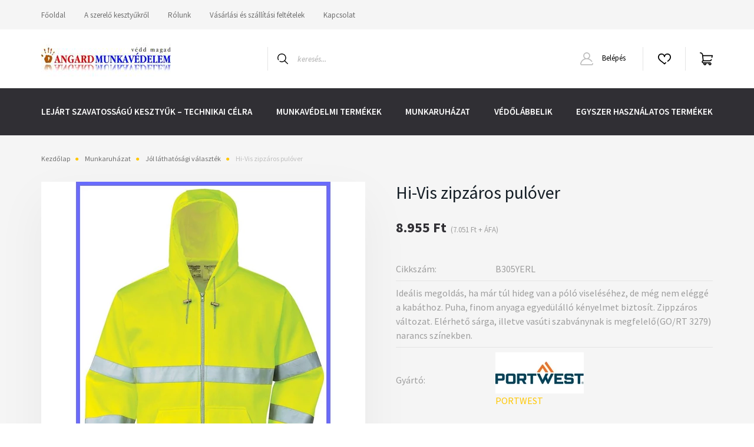

--- FILE ---
content_type: text/html; charset=UTF-8
request_url: https://angardmunkavedelem.hu/idealis_megoldas_ha_mar_tul_hideg_van_a_polo_viselesehez_de_meg_nem_elegge_a_kabathoz_puha_finom_anyaga_egyedulallo_kenyelmet_biztosit_zippzaros_valtozat_elerheto_sarga_illetve_vasuti_szabvanynak_is_megfelelogort_3279_narancs_szinekben_13490
body_size: 24102
content:
<!DOCTYPE html>
<html lang="hu" dir="ltr">
<head>
    <title>Hi-Vis zipzáros pulóver - Jól láthatósági választék - www.angardmunkavedelem.hu</title>
    <meta charset="utf-8">
    <meta name="keywords" content="B305YERLHi-Vis zipzáros pulóver">
    <meta name="description" content="Most nem elég látni, itt látszani is kell.  Angard Kft. 06 70 604 4565">
    <meta name="robots" content="index, follow">
    <link rel="image_src" href="https://angardmunkavedelem.cdn.shoprenter.hu/custom/angardmunkavedelem/image/data/product/PORTWEST/B305.jpg.webp?lastmod=1435728870.1482236000">
    <meta property="og:title" content="Hi-Vis zipzáros pulóver" />
    <meta property="og:type" content="product" />
    <meta property="og:url" content="https://angardmunkavedelem.hu/[base64]" />
    <meta property="og:image" content="https://angardmunkavedelem.cdn.shoprenter.hu/custom/angardmunkavedelem/image/cache/w955h500/product/PORTWEST/B305.jpg.webp?lastmod=1435728870.1482236000" />
    <meta property="og:description" content="Ideális megoldás, ha már túl hideg van a póló viseléséhez, de még nem eléggé a kabáthoz. Puha, finom anyaga egyedülálló kényelmet biztosít. Zippzáros változat. Elérhető sárga, illetve vasúti szabványnak is megfelelő(GO/RT..." />
    <link href="https://angardmunkavedelem.cdn.shoprenter.hu/custom/angardmunkavedelem/image/data/product/logo/favicon%20angard.png?lastmod=1471523911.1482236000" rel="icon" />
    <link href="https://angardmunkavedelem.cdn.shoprenter.hu/custom/angardmunkavedelem/image/data/product/logo/favicon%20angard.png?lastmod=1471523911.1482236000" rel="apple-touch-icon" />
    <base href="https://angardmunkavedelem.hu:443" />
    <meta name="google-site-verification" content="6_CL9ek9lwmLVm2CTAIfWTDQHgnHrihqSZ8FfRLb40A" />
<meta name="google-site-verification" content="6vHToAGsZk9X_e1JFaqxc4mqUuXWnJEVq2YEqrM6sD4" />

    <meta name="viewport" content="width=device-width, initial-scale=1, maximum-scale=1, user-scalable=0">
            <link href="https://angardmunkavedelem.hu/[base64]" rel="canonical">
    
            
                <link rel="preconnect" href="https://fonts.googleapis.com">
    <link rel="preconnect" href="https://fonts.gstatic.com" crossorigin>
    <link href="https://fonts.googleapis.com/css2?family=Source+Sans+Pro:ital,wght@0,200;0,300;0,400;0,600;0,700;0,900;1,200;1,300;1,400;1,600;1,700;1,900&display=swap" rel="stylesheet">
            <link rel="stylesheet" href="https://angardmunkavedelem.cdn.shoprenter.hu/web/compiled/css/fancybox2.css?v=1769602146" media="screen">
            <link rel="stylesheet" href="https://angardmunkavedelem.cdn.shoprenter.hu/custom/angardmunkavedelem/catalog/view/theme/helsinki_global/style/1745914109.1588109655.0.0.css?v=null.1482236000" media="screen">
        <script>
        window.nonProductQuality = 80;
    </script>
    <script src="//ajax.googleapis.com/ajax/libs/jquery/1.10.2/jquery.min.js"></script>
    <script>window.jQuery || document.write('<script src="https://angardmunkavedelem.cdn.shoprenter.hu/catalog/view/javascript/jquery/jquery-1.10.2.min.js?v=1484139539"><\/script>');</script>
    <script type="text/javascript" src="//cdn.jsdelivr.net/npm/slick-carousel@1.8.1/slick/slick.min.js"></script>

            
    

    <!--Header JavaScript codes--><script src="https://angardmunkavedelem.cdn.shoprenter.hu/web/compiled/js/countdown.js?v=1769602145"></script><script src="https://angardmunkavedelem.cdn.shoprenter.hu/web/compiled/js/base.js?v=1769602145"></script><script src="https://angardmunkavedelem.cdn.shoprenter.hu/web/compiled/js/fancybox2.js?v=1769602145"></script><script src="https://angardmunkavedelem.cdn.shoprenter.hu/web/compiled/js/before_starter2_head.js?v=1769602145"></script><script src="https://angardmunkavedelem.cdn.shoprenter.hu/web/compiled/js/before_starter2_productpage.js?v=1769602145"></script><script src="https://angardmunkavedelem.cdn.shoprenter.hu/web/compiled/js/productreview.js?v=1769602145"></script><!--Header jQuery onLoad scripts--><script>window.countdownFormat='%D:%H:%M:%S';var BASEURL='https://angardmunkavedelem.hu';Currency={"symbol_left":"","symbol_right":" Ft","decimal_place":0,"decimal_point":",","thousand_point":".","currency":"HUF","value":1};var ShopRenter=ShopRenter||{};ShopRenter.product={"id":13490,"sku":"B305YERL","currency":"HUF","unitName":"db","price":8955.0200000000004,"name":"Hi-Vis zipz\u00e1ros pul\u00f3ver","brand":"PORTWEST","currentVariant":{"Anyag":"kevert sz\u00e1las","Sz\u00edn":"s\u00e1rga"},"parent":{"id":13490,"sku":"B305YERL","unitName":"db","price":8955.0200000000004,"name":"Hi-Vis zipz\u00e1ros pul\u00f3ver"}};$(document).ready(function(){$('.fancybox').fancybox({maxWidth:820,maxHeight:650,afterLoad:function(){wrapCSS=$(this.element).data('fancybox-wrapcss');if(wrapCSS){$('.fancybox-wrap').addClass(wrapCSS);}},helpers:{thumbs:{width:50,height:50}}});$('.fancybox-inline').fancybox({maxWidth:820,maxHeight:650,type:'inline'});});$(window).load(function(){});</script><script src="https://angardmunkavedelem.cdn.shoprenter.hu/web/compiled/js/vue/manifest.bundle.js?v=1769602142"></script><script>var ShopRenter=ShopRenter||{};ShopRenter.onCartUpdate=function(callable){document.addEventListener('cartChanged',callable)};ShopRenter.onItemAdd=function(callable){document.addEventListener('AddToCart',callable)};ShopRenter.onItemDelete=function(callable){document.addEventListener('deleteCart',callable)};ShopRenter.onSearchResultViewed=function(callable){document.addEventListener('AuroraSearchResultViewed',callable)};ShopRenter.onSubscribedForNewsletter=function(callable){document.addEventListener('AuroraSubscribedForNewsletter',callable)};ShopRenter.onCheckoutInitiated=function(callable){document.addEventListener('AuroraCheckoutInitiated',callable)};ShopRenter.onCheckoutShippingInfoAdded=function(callable){document.addEventListener('AuroraCheckoutShippingInfoAdded',callable)};ShopRenter.onCheckoutPaymentInfoAdded=function(callable){document.addEventListener('AuroraCheckoutPaymentInfoAdded',callable)};ShopRenter.onCheckoutOrderConfirmed=function(callable){document.addEventListener('AuroraCheckoutOrderConfirmed',callable)};ShopRenter.onCheckoutOrderPaid=function(callable){document.addEventListener('AuroraOrderPaid',callable)};ShopRenter.onCheckoutOrderPaidUnsuccessful=function(callable){document.addEventListener('AuroraOrderPaidUnsuccessful',callable)};ShopRenter.onProductPageViewed=function(callable){document.addEventListener('AuroraProductPageViewed',callable)};ShopRenter.onMarketingConsentChanged=function(callable){document.addEventListener('AuroraMarketingConsentChanged',callable)};ShopRenter.onCustomerRegistered=function(callable){document.addEventListener('AuroraCustomerRegistered',callable)};ShopRenter.onCustomerLoggedIn=function(callable){document.addEventListener('AuroraCustomerLoggedIn',callable)};ShopRenter.onCustomerUpdated=function(callable){document.addEventListener('AuroraCustomerUpdated',callable)};ShopRenter.onCartPageViewed=function(callable){document.addEventListener('AuroraCartPageViewed',callable)};ShopRenter.customer={"userId":0,"userClientIP":"3.137.222.205","userGroupId":8,"customerGroupTaxMode":"gross","customerGroupPriceMode":"gross_net_tax","email":"","phoneNumber":"","name":{"firstName":"","lastName":""}};ShopRenter.theme={"name":"helsinki_global","family":"helsinki","parent":""};ShopRenter.shop={"name":"angardmunkavedelem","locale":"hu","currency":{"code":"HUF","rate":1},"domain":"angardmunkavedelem.myshoprenter.hu"};ShopRenter.page={"route":"product\/product","queryString":"[base64]"};ShopRenter.formSubmit=function(form,callback){callback();};let loadedAsyncScriptCount=0;function asyncScriptLoaded(position){loadedAsyncScriptCount++;if(position==='body'){if(document.querySelectorAll('.async-script-tag').length===loadedAsyncScriptCount){if(/complete|interactive|loaded/.test(document.readyState)){document.dispatchEvent(new CustomEvent('asyncScriptsLoaded',{}));}else{document.addEventListener('DOMContentLoaded',()=>{document.dispatchEvent(new CustomEvent('asyncScriptsLoaded',{}));});}}}}</script><script type="text/javascript"async class="async-script-tag"onload="asyncScriptLoaded('header')"src="https://static2.rapidsearch.dev/resultpage.js?shop=angardmunkavedelem.shoprenter.hu"></script><script type="text/javascript"src="https://angardmunkavedelem.cdn.shoprenter.hu/web/compiled/js/vue/customerEventDispatcher.bundle.js?v=1769602142"></script>                
            
            
            
            <script type="text/javascript"src="https://angardmunkavedelem.cdn.shoprenter.hu/web/compiled/js/vue/dataLayer.bundle.js?v=1769602142"></script>
            
            
            
            
    
</head>
<body id="body" class="page-body product-page-body product-with-children-table helsinki_global-body desktop-device-body header--style-1" role="document">
<script>var bodyComputedStyle=window.getComputedStyle(document.body);ShopRenter.theme.breakpoints={'xs':parseInt(bodyComputedStyle.getPropertyValue('--breakpoint-xs')),'sm':parseInt(bodyComputedStyle.getPropertyValue('--breakpoint-sm')),'md':parseInt(bodyComputedStyle.getPropertyValue('--breakpoint-md')),'lg':parseInt(bodyComputedStyle.getPropertyValue('--breakpoint-lg')),'xl':parseInt(bodyComputedStyle.getPropertyValue('--breakpoint-xl'))}</script><div id="fb-root"></div><script>(function(d,s,id){var js,fjs=d.getElementsByTagName(s)[0];if(d.getElementById(id))return;js=d.createElement(s);js.id=id;js.src="//connect.facebook.net/hu_HU/sdk/xfbml.customerchat.js#xfbml=1&version=v2.12&autoLogAppEvents=1";fjs.parentNode.insertBefore(js,fjs);}(document,"script","facebook-jssdk"));</script>
                    
                <!-- page-wrap -->

                <div class="page-wrap">
                                                
    <header class="sticky-header d-none d-lg-block">
                    <div class="header-top-line">
                <div class="container">
                    <div class="header-top d-flex">
                        <div class="header-top-left d-flex">
                            <!-- cached -->
    <ul class="nav headermenu-list">
                    <li class="nav-item">
                <a class="nav-link" href="https://angardmunkavedelem.hu"
                    target="_self"
                                        title="Főoldal"
                >
                    Főoldal
                </a>
                            </li>
                    <li class="nav-item">
                <a class="nav-link" href="https://angardmunkavedelem.hu/a_szerelo_kesztyukrol"
                    target="_self"
                                        title="A szerelő kesztyűkről "
                >
                    A szerelő kesztyűkről 
                </a>
                            </li>
                    <li class="nav-item">
                <a class="nav-link" href="https://angardmunkavedelem.hu/rolunk_4"
                    target="_self"
                                        title="Rólunk"
                >
                    Rólunk
                </a>
                            </li>
                    <li class="nav-item">
                <a class="nav-link" href="https://angardmunkavedelem.hu/vasarlasi_feltetelek_5"
                    target="_self"
                                        title="Vásárlási és szállítási feltételek"
                >
                    Vásárlási és szállítási feltételek
                </a>
                            </li>
                    <li class="nav-item">
                <a class="nav-link" href="https://angardmunkavedelem.hu/index.php?route=information/contact"
                    target="_self"
                                        title="Kapcsolat"
                >
                    Kapcsolat
                </a>
                            </li>
            </ul>
    <!-- /cached -->
                        </div>
                        <div class="header-top-right d-flex align-items-center ml-auto">
                            
                            
                        </div>
                    </div>
                </div>
            </div>
            <div class="header-bottom-line">
                <div class="container">
                    <div class="header-bottom">
                        <nav class="navbar navbar-expand-lg justify-content-between">
                            <!-- cached -->
    <a class="navbar-brand" href="/"><img style="border: 0; max-width: 220px;" src="https://angardmunkavedelem.cdn.shoprenter.hu/custom/angardmunkavedelem/image/cache/w220h100m00/product/logo/logo.jpg?v=1665751409" title="Angard Kft" alt="Angard Kft" /></a>
<!-- /cached -->
                                                            
<div class="dropdown search-module d-flex">
    <div class="input-group">
        <div class="input-group-prepend">
            <button class="btn btn-link" onclick="moduleSearch();">
                <svg width="18" height="18" viewBox="0 0 18 18" fill="none" xmlns="https://www.w3.org/2000/svg">
    <path d="M7.38281 0C11.4537 0 14.7656 3.31193 14.7656 7.38281C14.7656 9.17381 14.1246 10.8179 13.0599 12.0977L17.7924 16.798C18.0679 17.0717 18.0694 17.5168 17.7958 17.7924C17.6583 17.9307 17.4776 18 17.2969 18C17.1177 18 16.9386 17.9319 16.8014 17.7957L12.0625 13.089C10.7878 14.1363 9.15739 14.7656 7.38281 14.7656C6.11627 14.7656 4.86647 14.4393 3.76861 13.8218C3.43012 13.6315 3.31007 13.2028 3.50044 12.8643C3.69077 12.5259 4.11947 12.4057 4.45795 12.5961C5.34579 13.0955 6.3572 13.3594 7.38281 13.3594C10.6783 13.3594 13.3594 10.6783 13.3594 7.38281C13.3594 4.08733 10.6783 1.40625 7.38281 1.40625C4.08733 1.40625 1.40625 4.08733 1.40625 7.38281C1.40625 8.42101 1.67636 9.44328 2.18732 10.3391C2.37973 10.6765 2.26223 11.1059 1.92494 11.2983C1.58762 11.4906 1.15822 11.3732 0.965811 11.0359C0.333982 9.92812 0 8.66492 0 7.38281C0 3.31193 3.31193 0 7.38281 0Z" fill="currentColor"/>
</svg>

            </button>
        </div>
        <input class="form-control disableAutocomplete" type="text" placeholder="keresés..." value=""
               id="filter_keyword" 
               onclick="this.value=(this.value==this.defaultValue)?'':this.value;"/>
    </div>

    <input type="hidden" id="filter_description" value="0"/>
    <input type="hidden" id="search_shopname" value="angardmunkavedelem"/>
    <div id="results" class="dropdown-menu search-results"></div>
</div>



                                                        <!-- cached -->
    <div class="header-login">
        <ul class="nav login-list">
                            <li class="nav-item">
                    <a class="nav-link" href="index.php?route=account/login" title="Belépés">
                        <svg class="icon-user" width="22" height="22" viewBox="0 0 22 22" fill="none" xmlns="https://www.w3.org/2000/svg">
    <path d="M21.9446 18.8513C21.8479 18.3867 21.3929 18.0885 20.9281 18.1852C20.4634 18.2819 20.1652 18.737 20.2619 19.2017C20.3176 19.4693 20.2513 19.7436 20.0799 19.9544C19.9806 20.0765 19.7593 20.2812 19.3924 20.2812H2.60825C2.24138 20.2812 2.02005 20.0765 1.92079 19.9544C1.74939 19.7437 1.68305 19.4693 1.73878 19.2017C2.63064 14.9179 6.4091 11.7886 10.7725 11.6831C10.8481 11.686 10.924 11.6875 11.0003 11.6875C11.0769 11.6875 11.1531 11.686 11.229 11.6831C14.3027 11.7568 17.1436 13.3136 18.864 15.8794C19.1283 16.2736 19.6621 16.3789 20.0564 16.1146C20.4506 15.8503 20.5559 15.3165 20.2916 14.9223C18.8815 12.8192 16.8339 11.29 14.4992 10.5215C15.9219 9.45467 16.8441 7.75487 16.8441 5.84375C16.8441 2.62152 14.2226 0 11.0003 0C7.77808 0 5.1566 2.62152 5.1566 5.84375C5.1566 7.75603 6.07991 9.45673 7.50411 10.5235C6.19924 10.9531 4.97484 11.6216 3.9032 12.503C1.93815 14.1194 0.571877 16.3739 0.0561231 18.8513C-0.105525 19.6277 0.0881348 20.425 0.587346 21.0388C1.08411 21.6497 1.82072 22 2.60825 22H19.3924C20.18 22 20.9166 21.6497 21.4133 21.0388C21.9126 20.425 22.1062 19.6277 21.9446 18.8513ZM6.87535 5.84375C6.87535 3.5692 8.7258 1.71875 11.0003 1.71875C13.2749 1.71875 15.1253 3.5692 15.1253 5.84375C15.1253 8.04826 13.387 9.85441 11.2091 9.96351C11.1397 9.96222 11.07 9.96157 11.0003 9.96157C10.931 9.96157 10.8616 9.96226 10.7924 9.96355C8.61408 9.85488 6.87535 8.04856 6.87535 5.84375Z" fill="currentColor"/>
</svg>

                        Belépés
                    </a>
                </li>
                    </ul>
    </div>
<!-- /cached -->
                            <hx:include src="/_fragment?_path=_format%3Dhtml%26_locale%3Den%26_controller%3Dmodule%252Fwishlist&amp;_hash=bzFIQPwcEXu3qvW2IIfh%2BntxO3a7T6KUpD5lvwZeZHg%3D"></hx:include>
                            <div id="js-cart">
                                <hx:include src="/_fragment?_path=_format%3Dhtml%26_locale%3Den%26_controller%3Dmodule%252Fcart&amp;_hash=Tsuj0hPLtn4b468%2B0RxXoMBiQE0ZKX9dVr2v3ArxKjE%3D"></hx:include>
                            </div>
                        </nav>
                    </div>
                </div>
            </div>
            <div class="header-category">
                <div class="container">
                    <nav class="navbar header-category-navbar">
                        


                    
            <div id="module_category_wrapper" class="module-category-wrapper">
    
    <div id="category" class="module content-module header-position category-module" >
                <div class="module-body">
                        <div id="category-nav">
            


<ul class="nav category category-menu sf-menu sf-horizontal cached">
    <li id="cat_138" class="nav-item item category-list module-list even">
    <a href="https://angardmunkavedelem.hu/lejart-kesztyuk-technikai-hasznalatra" class="nav-link">
        Lejárt szavatosságú kesztyűk – technikai célra
    </a>
    </li><li id="cat_134" class="nav-item item category-list module-list parent odd">
    <a href="https://angardmunkavedelem.hu/minden_kategoria_134" class="nav-link">
        Munkavédelmi termékek
    </a>
            <ul class="nav flex-column children"><li id="cat_124" class="nav-item item category-list module-list even">
    <a href="https://angardmunkavedelem.hu/minden_kategoria_134/akcios_termekek_124" class="nav-link">
        Akciós termékek
    </a>
    </li><li id="cat_113" class="nav-item item category-list module-list odd">
    <a href="https://angardmunkavedelem.hu/minden_kategoria_134/munkavedelem_alpin_technika_113" class="nav-link">
        Alpin technika
    </a>
    </li><li id="cat_121" class="nav-item item category-list module-list even">
    <a href="https://angardmunkavedelem.hu/minden_kategoria_134/esd_antisztatikus_felszerelesek_121_munkavedelem" class="nav-link">
        ESD, antisztatikus felszerelések
    </a>
    </li><li id="cat_131" class="nav-item item category-list module-list odd">
    <a href="https://angardmunkavedelem.hu/minden_kategoria_134/szerelesi_munkalatokhoz_tobbszor_hasznalatos_kesztyuk_131" class="nav-link">
        Szerelési munkálatokhoz többször használható kesztyűk 
    </a>
    </li><li id="cat_54" class="nav-item item category-list module-list parent even">
    <a href="https://angardmunkavedelem.hu/minden_kategoria_134/fej_es_arcvedok_54_munkavedelem" class="nav-link">
        Fejvédelem
    </a>
            <ul class="nav flex-column children"><li id="cat_20" class="nav-item item category-list module-list even">
    <a href="https://angardmunkavedelem.hu/minden_kategoria_134/fej_es_arcvedok_54_munkavedelem/munkavedelem_vedoszemuveg_szemuveg_munkavedelemiszemuveg" class="nav-link">
        Védőszeművegek
    </a>
    </li></ul>
    </li></ul>
    </li><li id="cat_61" class="nav-item item category-list module-list parent even">
    <a href="https://angardmunkavedelem.hu/munkaruhazat_61" class="nav-link">
        Munkaruházat
    </a>
            <ul class="nav flex-column children"><li id="cat_135" class="nav-item item category-list module-list even">
    <a href="https://angardmunkavedelem.hu/munkaruhazat_61/munkaruha_overalok_vegyipari_overalok_135" class="nav-link">
        Nem textil szövetű vegyes használatú overálok.
    </a>
    </li><li id="cat_132" class="nav-item item category-list module-list odd">
    <a href="https://angardmunkavedelem.hu/munkaruhazat_61/portwest_dzsekik_kabatok_132" class="nav-link">
        Portwest dzsekik, kabátok 
    </a>
    </li><li id="cat_106" class="nav-item item category-list module-list even">
    <a href="https://angardmunkavedelem.hu/munkaruhazat_61/qualitex_munkaruhak_106" class="nav-link">
        Qualitex Munkaruhák 
    </a>
    </li><li id="cat_75" class="nav-item item category-list module-list odd">
    <a href="https://angardmunkavedelem.hu/munkaruhazat_61/esoruhazat_75" class="nav-link">
        Esőruházat, esőköpeny
    </a>
    </li><li id="cat_62" class="nav-item item category-list module-list even">
    <a href="https://angardmunkavedelem.hu/munkaruhazat_61/gasztro_ruhazat_62" class="nav-link">
        Gasztro, szakács ruházat
    </a>
    </li><li id="cat_74" class="nav-item item category-list module-list odd">
    <a href="https://angardmunkavedelem.hu/munkaruhazat_61/jol_lathatosagi_termekek_74" class="nav-link">
        Jól láthatósági választék
    </a>
    </li><li id="cat_76" class="nav-item item category-list module-list even">
    <a href="https://angardmunkavedelem.hu/munkaruhazat_61/noi_munkaruhazat_76" class="nav-link">
        Női munkaruházat
    </a>
    </li></ul>
    </li><li id="cat_58" class="nav-item item category-list module-list parent odd">
    <a href="https://angardmunkavedelem.hu/vedolabbelik_58" class="nav-link">
        Védőlábbelik
    </a>
            <ul class="nav flex-column children"><li id="cat_71" class="nav-item item category-list module-list even">
    <a href="https://angardmunkavedelem.hu/vedolabbelik_58/csizmak_71" class="nav-link">
        Csizmák
    </a>
    </li></ul>
    </li><li id="cat_68" class="nav-item item category-list module-list parent even">
    <a href="https://angardmunkavedelem.hu/egyszer_hasznalatos_termekek_68" class="nav-link">
        Egyszer használatos termékek
    </a>
            <ul class="nav flex-column children"><li id="cat_70" class="nav-item item category-list module-list even">
    <a href="https://angardmunkavedelem.hu/egyszer_hasznalatos_termekek_68/egyszerhasznalatos_kesztyuk_latex_nitril_vinyl_pe_70" class="nav-link">
        Egyszerhasználatos kesztyűk Steril, Latex, Nitril, Vinyl, PE
    </a>
    </li><li id="cat_69" class="nav-item item category-list module-list odd">
    <a href="https://angardmunkavedelem.hu/egyszer_hasznalatos_termekek_68/gasztro_pal_continental_termekek_69" class="nav-link">
         A Chef sapkája
    </a>
    </li></ul>
    </li>
</ul>

<script>$(function(){$("ul.category").superfish({animation:{opacity:'show'},popUpSelector:"ul.category,ul.children,.js-subtree-dropdown",delay:400,speed:'normal',hoverClass:'js-sf-hover'});});</script>        </div>
            </div>
                                </div>
    
            </div>
    
                    </nav>
                </div>
            </div>
            </header>

                            
            <main class="has-sticky">
                                            <section class="product-pathway-container">
        <div class="container">
                    <nav aria-label="breadcrumb">
        <ol class="breadcrumb" itemscope itemtype="https://schema.org/BreadcrumbList">
                            <li class="breadcrumb-item"  itemprop="itemListElement" itemscope itemtype="https://schema.org/ListItem">
                                            <a itemprop="item" href="https://angardmunkavedelem.hu">
                            <span itemprop="name">Kezdőlap</span>
                        </a>
                    
                    <meta itemprop="position" content="1" />
                </li>
                            <li class="breadcrumb-item"  itemprop="itemListElement" itemscope itemtype="https://schema.org/ListItem">
                                            <a itemprop="item" href="https://angardmunkavedelem.hu/munkaruhazat_61">
                            <span itemprop="name">Munkaruházat</span>
                        </a>
                    
                    <meta itemprop="position" content="2" />
                </li>
                            <li class="breadcrumb-item"  itemprop="itemListElement" itemscope itemtype="https://schema.org/ListItem">
                                            <a itemprop="item" href="https://angardmunkavedelem.hu/munkaruhazat_61/jol_lathatosagi_termekek_74">
                            <span itemprop="name">Jól láthatósági választék</span>
                        </a>
                    
                    <meta itemprop="position" content="3" />
                </li>
                            <li class="breadcrumb-item active" aria-current="page" itemprop="itemListElement" itemscope itemtype="https://schema.org/ListItem">
                                            <span itemprop="name">Hi-Vis zipzáros pulóver</span>
                    
                    <meta itemprop="position" content="4" />
                </li>
                    </ol>
    </nav>


        </div>
    </section>
    <section class="product-page-section one-column-content">
        <div class="flypage" itemscope itemtype="//schema.org/Product">
                            <div class="page-body">
                        <section class="product-page-top">
        <form action="https://angardmunkavedelem.hu/index.php?route=checkout/cart" method="post" enctype="multipart/form-data" id="product">
            <div class="container">
                <div class="row">
                    <div class="col-auto product-page-left" style="width: 590px;">
                        <div class="product-image-box">
                            <div class="product-image position-relative">
                                    

<div class="product_badges horizontal-orientation">
    </div>


    <div id="product-image-container" style="width: 550px;">
        <div class="product-image-main" >
        <a href="https://angardmunkavedelem.cdn.shoprenter.hu/custom/angardmunkavedelem/image/cache/w900h500wt1/product/PORTWEST/B305.jpg.webp?lastmod=1435728870.1482236000"
           title="Kép 1/1 - Hi-Vis zipzáros pulóver"
           class="product-image-link fancybox-product" id="product-image-link"
           data-fancybox-group="gallery"
        >
            <img class="product-image-element img-fluid" itemprop="image" src="https://angardmunkavedelem.cdn.shoprenter.hu/custom/angardmunkavedelem/image/cache/w550h550wt1/product/PORTWEST/B305.jpg.webp?lastmod=1435728870.1482236000" data-index="0" title="Hi-Vis zipzáros pulóver" alt="Hi-Vis zipzáros pulóver" id="image"/>
        </a>
    </div>
                </div>

<script>$(document).ready(function(){var $productMainImage=$('.product-image-main');var $productImageLink=$('#product-image-link');var $productImage=$('#image');var $productImageVideo=$('#product-image-video');var $productSecondaryImage=$('.product-secondary-image');var imageTitle=$productImageLink.attr('title');$('.product-images').slick({slidesToShow:5,slidesToScroll:1,draggable:false,infinite:false,focusOnSelect:false});$productSecondaryImage.on('click',function(){$productImage.attr('src',$(this).data('secondary_src'));$productImage.attr('data-index',$(this).data('index'));$productImageLink.attr('href',$(this).data('popup'));$productSecondaryImage.removeClass('thumb-active');$(this).addClass('thumb-active');if($productImageVideo.length){if($(this).data('video_image')){$productMainImage.hide();$productImage.hide();$productImageVideo.show();}else{$productImageVideo.hide();$productMainImage.show();$productImage.show();}}
$productImage.magnify();});$productImageLink.on('click',function(){$(this).attr("title",imageTitle);$.fancybox.open([{"href":"https:\/\/angardmunkavedelem.cdn.shoprenter.hu\/custom\/angardmunkavedelem\/image\/cache\/w900h500wt1\/product\/PORTWEST\/B305.jpg.webp?lastmod=1435728870.1482236000","title":"K\u00e9p 1\/1 - Hi-Vis zipz\u00e1ros pul\u00f3ver"}],{index:$productImageLink.find('img').attr('data-index'),maxWidth:900,maxHeight:500,live:false,helpers:{thumbs:{width:50,height:50}},tpl:{next:'<a title="Következő" class="fancybox-nav fancybox-next"><span></span></a>',prev:'<a title="Előző" class="fancybox-nav fancybox-prev"><span></span></a>'}});return false;});$productImage.magnify();});</script>
    <script src="https://cdnjs.cloudflare.com/ajax/libs/magnify/2.3.3/js/jquery.magnify.min.js"></script>


                            </div>
                                <div class="position-5-wrapper">
                    
                    


                    
        <div id="productdescription-wrapper" class="module-productdescription-wrapper">

    <div id="productdescription" class="module home-position product-position productdescription" >
            <div class="module-head">
        <h3 class="module-head-title">Leírás és Paraméterek</h3>
    </div>
        <div class="module-body">
                        
                    <table class="parameter-table table m-0">
            <tr>
            <td>65% poliészter 35% pamut 300g</td>
            <td><strong></strong></td>
        </tr>
    </table>                    </div>
                                </div>
    
            </div>
    
            </div>

                        </div>
                                            </div>
                    <div class="col product-page-right">
                        <h1 class="page-head-title product-page-head-title position-relative">
                            <span class="product-page-product-name" itemprop="name">Hi-Vis zipzáros pulóver</span>
                                                    </h1>
                        
                                                                            
                        <div class="product-cart-box">
                                                            <div class="product-page-right-box product-page-price-wrapper" itemprop="offers" itemscope itemtype="//schema.org/Offer">
        <div class="product-page-price-line">
        <div>
                        <span class="product-page-price">8.955 Ft</span>
                            <span class="postfix"> (7.051 Ft + ÁFA)</span>
                    </div>
                <meta itemprop="price" content="8955"/>
        <meta itemprop="priceValidUntil" content="2027-01-29"/>
        <meta itemprop="pricecurrency" content="HUF"/>
        <meta itemprop="category" content="Jól láthatósági választék"/>
        <link itemprop="url" href="https://angardmunkavedelem.hu/[base64]"/>
        <link itemprop="availability" href="http://schema.org/InStock"/>
    </div>
        </div>
                                                        
                        </div>

                                                    <div class="position-1-wrapper">
        <table class="product-parameters table">
                            
                            <tr class="product-parameter-row productsku-param-row">
    <td class="param-label productsku-param">Cikkszám:</td>
    <td class="param-value productsku-param"><span itemprop="sku" content="B305YERL">B305YERL</span></td>
</tr>
                                <tr class="product-parameter-row product-short-description-row">
        <td colspan="2" class="param-value product-short-description">
            Ideális megoldás, ha már túl hideg van a póló viseléséhez, de még nem eléggé a kabáthoz. Puha, finom anyaga egyedülálló kényelmet biztosít. Zippzáros változat. Elérhető sárga, illetve vasúti szabványnak is megfelelő(GO/RT 3279) narancs színekben.
        </td>
    </tr>

                                <tr class="product-parameter-row manufacturer-param-row">
        <td class="param-label manufacturer-param">Gyártó:</td>
        <td class="param-value manufacturer-param">
                            <div class="manufacturer-image">
                    <a href="https://angardmunkavedelem.hu/portwest_m_18">
                        <img alt="PORTWEST" src="https://angardmunkavedelem.cdn.shoprenter.hu/custom/angardmunkavedelem/image/cache/w150h70/product/logo/portwest-logo-oj3.jpg.webp?lastmod=0.1482236000"/>
                    </a>
                </div>
                                        <a href="https://angardmunkavedelem.hu/portwest_m_18">
                    <span itemprop="brand">
                        PORTWEST
                    </span>
                </a>
                    </td>
    </tr>

                    </table>
    </div>


                    </div>
                </div>
            </div>
        </form>
    </section>
    <section class="product-page-middle-1">
        <div class="container">
            <div class="row">
                <div class="col-12 column-content one-column-content product-one-column-content">
                    <div class="table-responsive product-children-table-responsive">
    <table id="product-children-table" class="table product-children-table parameter-table list">
        <thead>
        <tr class="tableheader product-children-table-header">
                            <td>Anyag:</td>
                            <td>Szín:</td>
                            <td>Ár:</td>
                            <td>Cikkszám:</td>
                            <td>Kép:</td>
                            <td>Kosárba</td>
                    </tr>
        </thead>
        <tbody>
                    <tr class="">
                                                                        <td data-label="Anyag:"> <div class="product-card-item child-list-attributes">
    kevert szálas
</div></td>
                                                        <td data-label="Szín:"> <div class="product-card-item child-list-attributes">
    sárga
</div></td>
                                                        <td data-label="Ár:">     <div class="product-card-item product-card-price d-flex flex-row flex-wrap">
                    <span class="product-price">8.955 Ft (7.051 Ft + ÁFA)</span>
                                    </div>
</td>
                                                        <td data-label="Cikkszám:"> <div class="product-card-item child-list-sku">
    B305YERL
</div></td>
                                                        <td data-label="Kép:"> <div class="child-list-image list_picture">
            <a href="https://angardmunkavedelem.cdn.shoprenter.hu/custom/angardmunkavedelem/image/cache/w900h500wt1/product/PORTWEST/B305.jpg.webp?lastmod=1435728870.1482236000" class="img-thumbnail-link fancybox">
            <img src="[data-uri]" data-src="https://angardmunkavedelem.cdn.shoprenter.hu/custom/angardmunkavedelem/image/cache/w64h64wt1/product/PORTWEST/B305.jpg.webp?lastmod=1435728870.1482236000" class="img-thumbnail" title="Hi-Vis zipzáros pulóver" alt="Hi-Vis zipzáros pulóver"  />
            </a>
    </div></td>
                                                        <td data-label="Kosárba"> <div class="product-card-item product-card-cart-button list_addtocart">
    <form method="post" name="addtocart-13490" action="index.php?route=checkout/cart">
        <div class="addtocart_wrapper">
            <span class="quantity-text">Menny.:</span><input class="quantity-input"aria-label="quantity input"min="1"name="quantity" step="1" type="number" value="1"/><span class="quantity-name-text">db</span><a rel="nofollow, noindex" href="https://angardmunkavedelem.hu/index.php?route=checkout/cart&product_id=13490&quantity=1" data-product-id="13490" data-name="Hi-Vis zipzáros pulóver" data-price="8955.024" data-quantity-name="db" data-price-without-currency="8955.02" data-currency="HUF" data-product-sku="B305YERL" data-brand="PORTWEST"  class="button btn btn-primary button-add-to-cart"><span>Kosárba</span></a>
        </div>
        <input type="hidden" name="product_id" value="13490"/>
        <input type="hidden" name="product_collaterals" value=""/>
    </form>
</div></td>
                            </tr>
                    <tr class="">
                                                                        <td data-label="Anyag:"> <div class="product-card-item child-list-attributes">
    kevert szálas
</div></td>
                                                        <td data-label="Szín:"> <div class="product-card-item child-list-attributes">
    sárga
</div></td>
                                                        <td data-label="Ár:">     <div class="product-card-item product-card-price d-flex flex-row flex-wrap">
                    <span class="product-price">8.955 Ft (7.051 Ft + ÁFA)</span>
                                    </div>
</td>
                                                        <td data-label="Cikkszám:"> <div class="product-card-item child-list-sku">
    B305YERM
</div></td>
                                                        <td data-label="Kép:"> <div class="child-list-image list_picture">
            <a href="https://angardmunkavedelem.cdn.shoprenter.hu/custom/angardmunkavedelem/image/cache/w900h500wt1/product/PORTWEST/B305.jpg.webp?lastmod=1435728870.1482236000" class="img-thumbnail-link fancybox">
            <img src="[data-uri]" data-src="https://angardmunkavedelem.cdn.shoprenter.hu/custom/angardmunkavedelem/image/cache/w64h64wt1/product/PORTWEST/B305.jpg.webp?lastmod=1435728870.1482236000" class="img-thumbnail" title="Hi-Vis zipzáros pulóver" alt="Hi-Vis zipzáros pulóver"  />
            </a>
    </div></td>
                                                        <td data-label="Kosárba"> <div class="product-card-item product-card-cart-button list_addtocart">
    <form method="post" name="addtocart-13491" action="index.php?route=checkout/cart">
        <div class="addtocart_wrapper">
            <span class="quantity-text">Menny.:</span><input class="quantity-input"aria-label="quantity input"min="1"name="quantity" step="1" type="number" value="1"/><span class="quantity-name-text">db</span><a rel="nofollow, noindex" href="https://angardmunkavedelem.hu/index.php?route=checkout/cart&product_id=13491&quantity=1" data-product-id="13491" data-name="Hi-Vis zipzáros pulóver" data-price="8955.024" data-quantity-name="db" data-price-without-currency="8955.02" data-currency="HUF" data-product-sku="B305YERM" data-brand="PORTWEST"  class="button btn btn-primary button-add-to-cart"><span>Kosárba</span></a>
        </div>
        <input type="hidden" name="product_id" value="13491"/>
        <input type="hidden" name="product_collaterals" value=""/>
    </form>
</div></td>
                            </tr>
                    <tr class="">
                                                                        <td data-label="Anyag:"> <div class="product-card-item child-list-attributes">
    kevert szálas
</div></td>
                                                        <td data-label="Szín:"> <div class="product-card-item child-list-attributes">
    sárga
</div></td>
                                                        <td data-label="Ár:">     <div class="product-card-item product-card-price d-flex flex-row flex-wrap">
                    <span class="product-price">8.955 Ft (7.051 Ft + ÁFA)</span>
                                    </div>
</td>
                                                        <td data-label="Cikkszám:"> <div class="product-card-item child-list-sku">
    B305YERS
</div></td>
                                                        <td data-label="Kép:"> <div class="child-list-image list_picture">
            <a href="https://angardmunkavedelem.cdn.shoprenter.hu/custom/angardmunkavedelem/image/cache/w900h500wt1/product/PORTWEST/B305.jpg.webp?lastmod=1435728870.1482236000" class="img-thumbnail-link fancybox">
            <img src="[data-uri]" data-src="https://angardmunkavedelem.cdn.shoprenter.hu/custom/angardmunkavedelem/image/cache/w64h64wt1/product/PORTWEST/B305.jpg.webp?lastmod=1435728870.1482236000" class="img-thumbnail" title="Hi-Vis zipzáros pulóver" alt="Hi-Vis zipzáros pulóver"  />
            </a>
    </div></td>
                                                        <td data-label="Kosárba"> <div class="product-card-item product-card-cart-button list_addtocart">
    <form method="post" name="addtocart-13492" action="index.php?route=checkout/cart">
        <div class="addtocart_wrapper">
            <span class="quantity-text">Menny.:</span><input class="quantity-input"aria-label="quantity input"min="1"name="quantity" step="1" type="number" value="1"/><span class="quantity-name-text">db</span><a rel="nofollow, noindex" href="https://angardmunkavedelem.hu/index.php?route=checkout/cart&product_id=13492&quantity=1" data-product-id="13492" data-name="Hi-Vis zipzáros pulóver" data-price="8955.024" data-quantity-name="db" data-price-without-currency="8955.02" data-currency="HUF" data-product-sku="B305YERS" data-brand="PORTWEST"  class="button btn btn-primary button-add-to-cart"><span>Kosárba</span></a>
        </div>
        <input type="hidden" name="product_id" value="13492"/>
        <input type="hidden" name="product_collaterals" value=""/>
    </form>
</div></td>
                            </tr>
                    <tr class="">
                                                                        <td data-label="Anyag:"> <div class="product-card-item child-list-attributes">
    kevert szálas
</div></td>
                                                        <td data-label="Szín:"> <div class="product-card-item child-list-attributes">
    sárga
</div></td>
                                                        <td data-label="Ár:">     <div class="product-card-item product-card-price d-flex flex-row flex-wrap">
                    <span class="product-price">8.955 Ft (7.051 Ft + ÁFA)</span>
                                    </div>
</td>
                                                        <td data-label="Cikkszám:"> <div class="product-card-item child-list-sku">
    B305YERXL
</div></td>
                                                        <td data-label="Kép:"> <div class="child-list-image list_picture">
            <a href="https://angardmunkavedelem.cdn.shoprenter.hu/custom/angardmunkavedelem/image/cache/w900h500wt1/product/PORTWEST/B305.jpg.webp?lastmod=1435728870.1482236000" class="img-thumbnail-link fancybox">
            <img src="[data-uri]" data-src="https://angardmunkavedelem.cdn.shoprenter.hu/custom/angardmunkavedelem/image/cache/w64h64wt1/product/PORTWEST/B305.jpg.webp?lastmod=1435728870.1482236000" class="img-thumbnail" title="Hi-Vis zipzáros pulóver" alt="Hi-Vis zipzáros pulóver"  />
            </a>
    </div></td>
                                                        <td data-label="Kosárba"> <div class="product-card-item product-card-cart-button list_addtocart">
    <form method="post" name="addtocart-13493" action="index.php?route=checkout/cart">
        <div class="addtocart_wrapper">
            <span class="quantity-text">Menny.:</span><input class="quantity-input"aria-label="quantity input"min="1"name="quantity" step="1" type="number" value="1"/><span class="quantity-name-text">db</span><a rel="nofollow, noindex" href="https://angardmunkavedelem.hu/index.php?route=checkout/cart&product_id=13493&quantity=1" data-product-id="13493" data-name="Hi-Vis zipzáros pulóver" data-price="8955.024" data-quantity-name="db" data-price-without-currency="8955.02" data-currency="HUF" data-product-sku="B305YERXL" data-brand="PORTWEST"  class="button btn btn-primary button-add-to-cart"><span>Kosárba</span></a>
        </div>
        <input type="hidden" name="product_id" value="13493"/>
        <input type="hidden" name="product_collaterals" value=""/>
    </form>
</div></td>
                            </tr>
                    <tr class="">
                                                                        <td data-label="Anyag:"> <div class="product-card-item child-list-attributes">
    kevert szálas
</div></td>
                                                        <td data-label="Szín:"> <div class="product-card-item child-list-attributes">
    sárga
</div></td>
                                                        <td data-label="Ár:">     <div class="product-card-item product-card-price d-flex flex-row flex-wrap">
                    <span class="product-price">8.955 Ft (7.051 Ft + ÁFA)</span>
                                    </div>
</td>
                                                        <td data-label="Cikkszám:"> <div class="product-card-item child-list-sku">
    B305YERXXL
</div></td>
                                                        <td data-label="Kép:"> <div class="child-list-image list_picture">
            <a href="https://angardmunkavedelem.cdn.shoprenter.hu/custom/angardmunkavedelem/image/cache/w900h500wt1/product/PORTWEST/B305.jpg.webp?lastmod=1435728870.1482236000" class="img-thumbnail-link fancybox">
            <img src="[data-uri]" data-src="https://angardmunkavedelem.cdn.shoprenter.hu/custom/angardmunkavedelem/image/cache/w64h64wt1/product/PORTWEST/B305.jpg.webp?lastmod=1435728870.1482236000" class="img-thumbnail" title="Hi-Vis zipzáros pulóver" alt="Hi-Vis zipzáros pulóver"  />
            </a>
    </div></td>
                                                        <td data-label="Kosárba"> <div class="product-card-item product-card-cart-button list_addtocart">
    <form method="post" name="addtocart-13494" action="index.php?route=checkout/cart">
        <div class="addtocart_wrapper">
            <span class="quantity-text">Menny.:</span><input class="quantity-input"aria-label="quantity input"min="1"name="quantity" step="1" type="number" value="1"/><span class="quantity-name-text">db</span><a rel="nofollow, noindex" href="https://angardmunkavedelem.hu/index.php?route=checkout/cart&product_id=13494&quantity=1" data-product-id="13494" data-name="Hi-Vis zipzáros pulóver" data-price="8955.024" data-quantity-name="db" data-price-without-currency="8955.02" data-currency="HUF" data-product-sku="B305YERXXL" data-brand="PORTWEST"  class="button btn btn-primary button-add-to-cart"><span>Kosárba</span></a>
        </div>
        <input type="hidden" name="product_id" value="13494"/>
        <input type="hidden" name="product_collaterals" value=""/>
    </form>
</div></td>
                            </tr>
                    <tr class="">
                                                                        <td data-label="Anyag:"> <div class="product-card-item child-list-attributes">
    kevert szálas
</div></td>
                                                        <td data-label="Szín:"> <div class="product-card-item child-list-attributes">
    sárga
</div></td>
                                                        <td data-label="Ár:">     <div class="product-card-item product-card-price d-flex flex-row flex-wrap">
                    <span class="product-price">8.955 Ft (7.051 Ft + ÁFA)</span>
                                    </div>
</td>
                                                        <td data-label="Cikkszám:"> <div class="product-card-item child-list-sku">
    B305YERXXXL
</div></td>
                                                        <td data-label="Kép:"> <div class="child-list-image list_picture">
            <a href="https://angardmunkavedelem.cdn.shoprenter.hu/custom/angardmunkavedelem/image/cache/w900h500wt1/product/PORTWEST/B305.jpg.webp?lastmod=1435728870.1482236000" class="img-thumbnail-link fancybox">
            <img src="[data-uri]" data-src="https://angardmunkavedelem.cdn.shoprenter.hu/custom/angardmunkavedelem/image/cache/w64h64wt1/product/PORTWEST/B305.jpg.webp?lastmod=1435728870.1482236000" class="img-thumbnail" title="Hi-Vis zipzáros pulóver" alt="Hi-Vis zipzáros pulóver"  />
            </a>
    </div></td>
                                                        <td data-label="Kosárba"> <div class="product-card-item product-card-cart-button list_addtocart">
    <form method="post" name="addtocart-13495" action="index.php?route=checkout/cart">
        <div class="addtocart_wrapper">
            <span class="quantity-text">Menny.:</span><input class="quantity-input"aria-label="quantity input"min="1"name="quantity" step="1" type="number" value="1"/><span class="quantity-name-text">db</span><a rel="nofollow, noindex" href="https://angardmunkavedelem.hu/index.php?route=checkout/cart&product_id=13495&quantity=1" data-product-id="13495" data-name="Hi-Vis zipzáros pulóver" data-price="8955.024" data-quantity-name="db" data-price-without-currency="8955.02" data-currency="HUF" data-product-sku="B305YERXXXL" data-brand="PORTWEST"  class="button btn btn-primary button-add-to-cart"><span>Kosárba</span></a>
        </div>
        <input type="hidden" name="product_id" value="13495"/>
        <input type="hidden" name="product_collaterals" value=""/>
    </form>
</div></td>
                            </tr>
                </tbody>
    </table>
</div>
                        <div class="position-2-wrapper">
        <div class="position-2-container">
                            


    
            <div id="module_similar_products_wrapper" class="module-similar_products-wrapper">
    
    <div id="similar_products" class="module product-module home-position snapshot_vertical_direction product-position" >
                                    <div class="module-head">
                    <h3 class="module-head-title">Hasonló termékek</h3>                </div>
                            <div class="module-body">
                            <div class="product-snapshot-vertical snapshot_vertical snapshot-list-secondary-image list list_with_divs" id="similar_products_home_list"><div class="product-snapshot list_div_item">    
<div class="card product-card h-100  mobile-simple-view" >
    <div class="card-top-position"></div>
            <div class="position-absolute">
            

<div class="product_badges horizontal-orientation">
    </div>

        </div>
        <div class="product-card-image d-flex-center position-relative list_picture">
        
        <a class="img-thumbnail-link" href="https://angardmunkavedelem.hu/fluo_narancs_belelt_kifordithato_melleny_oxford_kulso_szurke_vizhatlan_belso_fv_csikok_4580" title="Fluo narancs, bélelt, kifordítható mellény, Oxford külső, szürke vízhatlan belső, fv csíkok ">
                                            <img src="[data-uri]" data-src="https://angardmunkavedelem.cdn.shoprenter.hu/custom/angardmunkavedelem/image/cache/w214h214/product/ganti%20v%C3%ADzjel/7hwgo_melleny_ns.jpg.webp?lastmod=1370616928.1482236000" class="card-img-top img-thumbnail" title="Fluo narancs, bélelt, kifordítható mellény, Oxford külső, szürke vízhatlan belső, fv csíkok " alt="Fluo narancs, bélelt, kifordítható mellény, Oxford külső, szürke vízhatlan belső, fv csíkok " data-secondary-src="https://angardmunkavedelem.cdn.shoprenter.hu/custom/angardmunkavedelem/image/cache/w214h214/product/ganti%20v%C3%ADzjel/7hwgo_melleny_ns_kiford.jpg.webp?lastmod=1720610956.1482236000" data-original-src="https://angardmunkavedelem.cdn.shoprenter.hu/custom/angardmunkavedelem/image/cache/w214h214/product/ganti%20v%C3%ADzjel/7hwgo_melleny_ns.jpg.webp?lastmod=1370616928.1482236000"  />
                    </a>
    </div>
    <div class="card-body product-card-body">
                    <div class="product-card-item product-card-manufacturer">
        <span>Gyártó:</span> <a href="https://angardmunkavedelem.hu/coverguard_m_40">COVERGUARD</a>
    </div>
<h2 class="product-card-item product-card-title h4">
    <a href="https://angardmunkavedelem.hu/fluo_narancs_belelt_kifordithato_melleny_oxford_kulso_szurke_vizhatlan_belso_fv_csikok_4580" title="Fluo narancs, bélelt, kifordítható mellény, Oxford külső, szürke vízhatlan belső, fv csíkok ">Fluo narancs, bélelt, kifordítható mellény, Oxford külső, szürke vízhatlan belső, fv csíkok </a>
    </h2><div class="product-card-item product-card-sku">
    <span>Cikkszám:</span> 7HWGO
</div>    <div class="product-card-item product-card-price d-flex flex-row flex-wrap">
                    <span class="product-price">9.100 Ft</span>
                                    <div class="product-price__decrease-wrapper w-100">
                                            </div>
                    </div>

    </div>
    <div class="card-footer product-card-footer">
        <div class="product-card-item product-card-details">
    <a class="btn btn-outline-primary" href="https://angardmunkavedelem.hu/fluo_narancs_belelt_kifordithato_melleny_oxford_kulso_szurke_vizhatlan_belso_fv_csikok_4580">
        Részletek
    </a>
</div>
        <div class="product-card-item product-card-cart-button list_addtocart">
    <input type="hidden" name="quantity" value="1"/><a rel="nofollow, noindex" href="https://angardmunkavedelem.hu/index.php?route=checkout/cart&product_id=4580&quantity=1" data-product-id="4580" data-name="Fluo narancs, bélelt, kifordítható mellény, Oxford külső, szürke vízhatlan belső, fv csíkok " data-price="9099.55" data-quantity-name="db" data-price-without-currency="9099.55" data-currency="HUF" data-product-sku="7HWGO" data-brand="COVERGUARD"  class="button btn btn-primary button-add-to-cart"><span>Kosárba</span></a>
    <svg class="svg-cart-icon" width="22" height="22" viewBox="0 0 22 22" fill="none" xmlns="https://www.w3.org/2000/svg">
    <path d="M21.8075 5.00087C21.6443 4.80013 21.3993 4.68359 21.1406 4.68359H5.57459L5.51083 4.09784L5.50855 4.07902C5.20347 1.75364 3.20474 0 0.859375 0C0.384742 0 0 0.384742 0 0.859375C0 1.33401 0.384742 1.71875 0.859375 1.71875C2.34205 1.71875 3.60607 2.82515 3.80325 4.29378L4.82475 13.6782C3.93143 14.0837 3.30859 14.9841 3.30859 16.0273C3.30859 16.0345 3.30868 16.0417 3.30885 16.0488C3.30868 16.056 3.30859 16.0631 3.30859 16.0703C3.30859 17.4919 4.46514 18.6484 5.88672 18.6484H6.2364C6.149 18.9047 6.10156 19.1793 6.10156 19.4648C6.10156 20.8627 7.23882 22 8.63672 22C10.0346 22 11.1719 20.8627 11.1719 19.4648C11.1719 19.1793 11.1244 18.9047 11.037 18.6484H14.7443C14.6569 18.9047 14.6094 19.1793 14.6094 19.4648C14.6094 20.8627 15.7467 22 17.1446 22C18.5425 22 19.6797 20.8627 19.6797 19.4648C19.6797 18.067 18.5425 16.9297 17.1446 16.9297H5.88672C5.41286 16.9297 5.02734 16.5442 5.02734 16.0703C5.02734 16.0631 5.02726 16.056 5.02709 16.0488C5.02726 16.0417 5.02734 16.0345 5.02734 16.0273C5.02734 15.5535 5.41286 15.168 5.88672 15.168H16.858C18.3835 15.168 19.7835 14.2241 20.4246 12.7634C20.6154 12.3288 20.4177 11.8218 19.9831 11.631C19.5485 11.4403 19.0416 11.638 18.8508 12.0725C18.4894 12.896 17.6886 13.4492 16.858 13.4492H6.52871L5.76168 6.40234H20.0835L19.663 8.41827C19.5661 8.88289 19.8642 9.3381 20.3288 9.43499C20.388 9.44737 20.447 9.4533 20.5052 9.4533C20.9036 9.4533 21.261 9.17469 21.3455 8.76923L21.9819 5.71845C22.0347 5.4652 21.9707 5.20163 21.8075 5.00087ZM17.1445 18.6484C17.5947 18.6484 17.9609 19.0147 17.9609 19.4648C17.9609 19.915 17.5947 20.2812 17.1445 20.2812C16.6943 20.2812 16.3281 19.915 16.3281 19.4648C16.3281 19.0147 16.6943 18.6484 17.1445 18.6484ZM8.63672 18.6484C9.0869 18.6484 9.45312 19.0147 9.45312 19.4648C9.45312 19.915 9.0869 20.2812 8.63672 20.2812C8.18653 20.2812 7.82031 19.915 7.82031 19.4648C7.82031 19.0147 8.18653 18.6484 8.63672 18.6484Z" fill="currentColor"/>
</svg>

</div>
        <input type="hidden" name="product_id" value="4580" />
    </div>
</div>
</div><div class="product-snapshot list_div_item">    
<div class="card product-card h-100  mobile-simple-view" >
    <div class="card-top-position"></div>
            <div class="position-absolute">
            

<div class="product_badges horizontal-orientation">
    </div>

        </div>
        <div class="product-card-image d-flex-center position-relative list_picture">
        
        <a class="img-thumbnail-link" href="https://angardmunkavedelem.hu/fluo_sarga_belelt_kifordithato_melleny_oxford_kulso_szurke_vizhatlan_belso_fv_csikok_4581" title="Fluo sárga, bélelt, kifordítható mellény, Oxford külső, szürke vízhatlan belső, fv csíkok ">
                                            <img src="[data-uri]" data-src="https://angardmunkavedelem.cdn.shoprenter.hu/custom/angardmunkavedelem/image/cache/w214h214/product/ganti%20v%C3%ADzjel/7hwgy_melleny_s.jpg.webp?lastmod=1370616928.1482236000" class="card-img-top img-thumbnail" title="Fluo sárga, bélelt, kifordítható mellény, Oxford külső, szürke vízhatlan belső, fv csíkok " alt="Fluo sárga, bélelt, kifordítható mellény, Oxford külső, szürke vízhatlan belső, fv csíkok " data-secondary-src="https://angardmunkavedelem.cdn.shoprenter.hu/custom/angardmunkavedelem/image/cache/w214h214/product/ganti%20v%C3%ADzjel/7hwgy_melleny_s_kiford.jpg.webp?lastmod=1720610956.1482236000" data-original-src="https://angardmunkavedelem.cdn.shoprenter.hu/custom/angardmunkavedelem/image/cache/w214h214/product/ganti%20v%C3%ADzjel/7hwgy_melleny_s.jpg.webp?lastmod=1370616928.1482236000"  />
                    </a>
    </div>
    <div class="card-body product-card-body">
                    <div class="product-card-item product-card-manufacturer">
        <span>Gyártó:</span> <a href="https://angardmunkavedelem.hu/coverguard_m_40">COVERGUARD</a>
    </div>
<h2 class="product-card-item product-card-title h4">
    <a href="https://angardmunkavedelem.hu/fluo_sarga_belelt_kifordithato_melleny_oxford_kulso_szurke_vizhatlan_belso_fv_csikok_4581" title="Fluo sárga, bélelt, kifordítható mellény, Oxford külső, szürke vízhatlan belső, fv csíkok ">Fluo sárga, bélelt, kifordítható mellény, Oxford külső, szürke vízhatlan belső, fv csíkok </a>
    </h2><div class="product-card-item product-card-sku">
    <span>Cikkszám:</span> 7HWGY
</div>    <div class="product-card-item product-card-price d-flex flex-row flex-wrap">
                    <span class="product-price">9.100 Ft</span>
                                    <div class="product-price__decrease-wrapper w-100">
                                            </div>
                    </div>

    </div>
    <div class="card-footer product-card-footer">
        <div class="product-card-item product-card-details">
    <a class="btn btn-outline-primary" href="https://angardmunkavedelem.hu/fluo_sarga_belelt_kifordithato_melleny_oxford_kulso_szurke_vizhatlan_belso_fv_csikok_4581">
        Részletek
    </a>
</div>
        <div class="product-card-item product-card-cart-button list_addtocart">
    <input type="hidden" name="quantity" value="1"/><a rel="nofollow, noindex" href="https://angardmunkavedelem.hu/index.php?route=checkout/cart&product_id=4581&quantity=1" data-product-id="4581" data-name="Fluo sárga, bélelt, kifordítható mellény, Oxford külső, szürke vízhatlan belső, fv csíkok " data-price="9099.55" data-quantity-name="db" data-price-without-currency="9099.55" data-currency="HUF" data-product-sku="7HWGY" data-brand="COVERGUARD"  class="button btn btn-primary button-add-to-cart"><span>Kosárba</span></a>
    <svg class="svg-cart-icon" width="22" height="22" viewBox="0 0 22 22" fill="none" xmlns="https://www.w3.org/2000/svg">
    <path d="M21.8075 5.00087C21.6443 4.80013 21.3993 4.68359 21.1406 4.68359H5.57459L5.51083 4.09784L5.50855 4.07902C5.20347 1.75364 3.20474 0 0.859375 0C0.384742 0 0 0.384742 0 0.859375C0 1.33401 0.384742 1.71875 0.859375 1.71875C2.34205 1.71875 3.60607 2.82515 3.80325 4.29378L4.82475 13.6782C3.93143 14.0837 3.30859 14.9841 3.30859 16.0273C3.30859 16.0345 3.30868 16.0417 3.30885 16.0488C3.30868 16.056 3.30859 16.0631 3.30859 16.0703C3.30859 17.4919 4.46514 18.6484 5.88672 18.6484H6.2364C6.149 18.9047 6.10156 19.1793 6.10156 19.4648C6.10156 20.8627 7.23882 22 8.63672 22C10.0346 22 11.1719 20.8627 11.1719 19.4648C11.1719 19.1793 11.1244 18.9047 11.037 18.6484H14.7443C14.6569 18.9047 14.6094 19.1793 14.6094 19.4648C14.6094 20.8627 15.7467 22 17.1446 22C18.5425 22 19.6797 20.8627 19.6797 19.4648C19.6797 18.067 18.5425 16.9297 17.1446 16.9297H5.88672C5.41286 16.9297 5.02734 16.5442 5.02734 16.0703C5.02734 16.0631 5.02726 16.056 5.02709 16.0488C5.02726 16.0417 5.02734 16.0345 5.02734 16.0273C5.02734 15.5535 5.41286 15.168 5.88672 15.168H16.858C18.3835 15.168 19.7835 14.2241 20.4246 12.7634C20.6154 12.3288 20.4177 11.8218 19.9831 11.631C19.5485 11.4403 19.0416 11.638 18.8508 12.0725C18.4894 12.896 17.6886 13.4492 16.858 13.4492H6.52871L5.76168 6.40234H20.0835L19.663 8.41827C19.5661 8.88289 19.8642 9.3381 20.3288 9.43499C20.388 9.44737 20.447 9.4533 20.5052 9.4533C20.9036 9.4533 21.261 9.17469 21.3455 8.76923L21.9819 5.71845C22.0347 5.4652 21.9707 5.20163 21.8075 5.00087ZM17.1445 18.6484C17.5947 18.6484 17.9609 19.0147 17.9609 19.4648C17.9609 19.915 17.5947 20.2812 17.1445 20.2812C16.6943 20.2812 16.3281 19.915 16.3281 19.4648C16.3281 19.0147 16.6943 18.6484 17.1445 18.6484ZM8.63672 18.6484C9.0869 18.6484 9.45312 19.0147 9.45312 19.4648C9.45312 19.915 9.0869 20.2812 8.63672 20.2812C8.18653 20.2812 7.82031 19.915 7.82031 19.4648C7.82031 19.0147 8.18653 18.6484 8.63672 18.6484Z" fill="currentColor"/>
</svg>

</div>
        <input type="hidden" name="product_id" value="4581" />
    </div>
</div>
</div><div class="product-snapshot list_div_item">    
<div class="card product-card h-100  mobile-simple-view" >
    <div class="card-top-position"></div>
            <div class="position-absolute">
            

<div class="product_badges horizontal-orientation">
    </div>

        </div>
        <div class="product-card-image d-flex-center position-relative list_picture">
        
        <a class="img-thumbnail-link" href="https://angardmunkavedelem.hu/[base64]" title="Jól láthatósági, kapucnis pulóver, két színben">
                            <img src="[data-uri]" data-src="https://angardmunkavedelem.cdn.shoprenter.hu/custom/angardmunkavedelem/image/cache/w214h214/product/PORTWEST/B304.jpg.webp?lastmod=1435728870.1482236000" class="card-img-top img-thumbnail" title="Jól láthatósági, kapucnis pulóver, két színben" alt="Jól láthatósági, kapucnis pulóver, két színben"  />
                    </a>
    </div>
    <div class="card-body product-card-body">
                    <div class="product-card-item product-card-manufacturer">
        <span>Gyártó:</span> <a href="https://angardmunkavedelem.hu/portwest_m_18">PORTWEST</a>
    </div>
<h2 class="product-card-item product-card-title h4">
    <a href="https://angardmunkavedelem.hu/[base64]" title="Jól láthatósági, kapucnis pulóver, két színben">Jól láthatósági, kapucnis pulóver, két színben</a>
    </h2><div class="product-card-item product-card-sku">
    <span>Cikkszám:</span> B304ORRL
</div>    <div class="product-card-item product-card-price d-flex flex-row flex-wrap">
                    <span class="product-price">9.146 Ft</span>
                                    <div class="product-price__decrease-wrapper w-100">
                                            </div>
                    </div>

    </div>
    <div class="card-footer product-card-footer">
        <div class="product-card-item product-card-details">
    <a class="btn btn-outline-primary" href="https://angardmunkavedelem.hu/[base64]">
        Részletek
    </a>
</div>
        <div class="product-card-item product-card-cart-button list_addtocart">
    <input type="hidden" name="quantity" value="1"/><a rel="nofollow, noindex" href="https://angardmunkavedelem.hu/index.php?route=checkout/cart&product_id=13479&quantity=1" data-product-id="13479" data-name="Jól láthatósági, kapucnis pulóver, két színben" data-price="9146.17932" data-quantity-name="db" data-price-without-currency="9146.18" data-currency="HUF" data-product-sku="B304ORRL" data-brand="PORTWEST"  class="button btn btn-primary button-add-to-cart"><span>Kosárba</span></a>
    <svg class="svg-cart-icon" width="22" height="22" viewBox="0 0 22 22" fill="none" xmlns="https://www.w3.org/2000/svg">
    <path d="M21.8075 5.00087C21.6443 4.80013 21.3993 4.68359 21.1406 4.68359H5.57459L5.51083 4.09784L5.50855 4.07902C5.20347 1.75364 3.20474 0 0.859375 0C0.384742 0 0 0.384742 0 0.859375C0 1.33401 0.384742 1.71875 0.859375 1.71875C2.34205 1.71875 3.60607 2.82515 3.80325 4.29378L4.82475 13.6782C3.93143 14.0837 3.30859 14.9841 3.30859 16.0273C3.30859 16.0345 3.30868 16.0417 3.30885 16.0488C3.30868 16.056 3.30859 16.0631 3.30859 16.0703C3.30859 17.4919 4.46514 18.6484 5.88672 18.6484H6.2364C6.149 18.9047 6.10156 19.1793 6.10156 19.4648C6.10156 20.8627 7.23882 22 8.63672 22C10.0346 22 11.1719 20.8627 11.1719 19.4648C11.1719 19.1793 11.1244 18.9047 11.037 18.6484H14.7443C14.6569 18.9047 14.6094 19.1793 14.6094 19.4648C14.6094 20.8627 15.7467 22 17.1446 22C18.5425 22 19.6797 20.8627 19.6797 19.4648C19.6797 18.067 18.5425 16.9297 17.1446 16.9297H5.88672C5.41286 16.9297 5.02734 16.5442 5.02734 16.0703C5.02734 16.0631 5.02726 16.056 5.02709 16.0488C5.02726 16.0417 5.02734 16.0345 5.02734 16.0273C5.02734 15.5535 5.41286 15.168 5.88672 15.168H16.858C18.3835 15.168 19.7835 14.2241 20.4246 12.7634C20.6154 12.3288 20.4177 11.8218 19.9831 11.631C19.5485 11.4403 19.0416 11.638 18.8508 12.0725C18.4894 12.896 17.6886 13.4492 16.858 13.4492H6.52871L5.76168 6.40234H20.0835L19.663 8.41827C19.5661 8.88289 19.8642 9.3381 20.3288 9.43499C20.388 9.44737 20.447 9.4533 20.5052 9.4533C20.9036 9.4533 21.261 9.17469 21.3455 8.76923L21.9819 5.71845C22.0347 5.4652 21.9707 5.20163 21.8075 5.00087ZM17.1445 18.6484C17.5947 18.6484 17.9609 19.0147 17.9609 19.4648C17.9609 19.915 17.5947 20.2812 17.1445 20.2812C16.6943 20.2812 16.3281 19.915 16.3281 19.4648C16.3281 19.0147 16.6943 18.6484 17.1445 18.6484ZM8.63672 18.6484C9.0869 18.6484 9.45312 19.0147 9.45312 19.4648C9.45312 19.915 9.0869 20.2812 8.63672 20.2812C8.18653 20.2812 7.82031 19.915 7.82031 19.4648C7.82031 19.0147 8.18653 18.6484 8.63672 18.6484Z" fill="currentColor"/>
</svg>

</div>
        <input type="hidden" name="product_id" value="13479" />
    </div>
</div>
</div></div>
                                    </div>
                                </div>
    
            </div>
    
                            


        

                            


                    
        <div id="productreview_wrapper" class="module-productreview-wrapper">

    <div id="productreview" class="module home-position product-position productreview" >
            <div class="module-head">
        <h3 class="module-head-title js-scrollto-productreview">Vélemények</h3>
    </div>
        <div class="module-body">
                <div class="product-review-list">
        <div class="module-body">
            <div id="review_msg" class="js-review-msg"></div>
            <div class="product-review-summary row mb-5">
                                    <div class="col-md-9 col-sm-8 product-review-no-reviews">
                        <div class="content">
                            <svg class="reviews-empty-icon" width="22" height="22" viewBox="0 0 48 47" fill="none" xmlns="https://www.w3.org/2000/svg">
    <path d="M40.2978 14.9915C39.7002 13.1005 38.0722 11.8786 36.1504 11.8786H28.0534C27.5165 11.8786 27.0692 11.5608 26.9147 11.0719L24.4117 3.10009C23.8165 1.21681 22.1876 0 20.2617 0C18.3358 0 16.7068 1.21681 16.1108 3.10302L13.6096 11.069C13.4541 11.5608 13.0069 11.8786 12.47 11.8786H4.37284C2.451 11.8786 0.822952 13.1004 0.225394 14.9915C-0.374539 16.8898 0.246764 18.8701 1.80801 20.0364L8.35876 24.9298C8.77997 25.2444 8.95497 25.798 8.79398 26.3072L6.29184 34.2248C5.69665 36.1081 6.31891 38.077 7.87699 39.2408C8.65603 39.8228 9.54888 40.1137 10.4417 40.1137C11.3347 40.1137 12.2276 39.8228 13.0066 39.2408L19.5573 34.3473C19.9785 34.0327 20.5446 34.0326 20.9659 34.3474L27.5166 39.2408C29.0746 40.4046 31.0881 40.4048 32.6461 39.2408C34.2042 38.077 34.8265 36.1081 34.2313 34.2248L32.5184 28.8045C32.2483 27.9498 31.3553 27.4821 30.5242 27.7597C29.6929 28.0375 29.2379 28.9554 29.508 29.8102L31.2209 35.2304C31.4705 36.0203 30.9508 36.4844 30.7856 36.608C30.6203 36.7313 30.0304 37.0962 29.377 36.6079L22.8263 31.7146C21.2923 30.5686 19.2308 30.5685 17.6967 31.7145L11.1461 36.6079C10.4925 37.0961 9.90259 36.7313 9.73741 36.608C9.57215 36.4844 9.05256 36.0203 9.30211 35.2304L11.8043 27.3128C12.3903 25.4586 11.7533 23.4428 10.2192 22.2969L3.66844 17.4034C3.00994 16.9116 3.17068 16.2027 3.23566 15.9972C3.29977 15.7944 3.57109 15.1331 4.37277 15.1331H12.4698C14.3739 15.1331 16.0416 13.904 16.6207 12.0718L19.1219 4.1059C19.3716 3.3159 20.0574 3.25454 20.2616 3.25454C20.4658 3.25454 21.1516 3.3159 21.4002 4.10297L23.9033 12.0747C24.4815 13.904 26.1491 15.1331 28.0533 15.1331H36.1503C36.952 15.1331 37.2233 15.7944 37.2874 15.9972C37.3524 16.2027 37.5131 16.9116 36.8546 17.4034L32.388 20.7401C31.6809 21.2685 31.5241 22.2859 32.0379 23.0131C32.5516 23.7401 33.5413 23.9011 34.2485 23.3731L38.7152 20.0364C40.2765 18.8701 40.8977 16.8899 40.2978 14.9915Z" fill="currentColor"/>
    <path fill-rule="evenodd" clip-rule="evenodd" d="M36.6966 47C30.4539 47 25.3932 41.7971 25.3932 35.3783C25.3932 28.9594 30.4539 23.7565 36.6966 23.7565C42.9393 23.7565 48 28.9594 48 35.3783C48 41.7971 42.9393 47 36.6966 47ZM35.5754 38.5196V28.7373H37.8038V38.5196H35.5754ZM36.2317 40.2958C36.375 40.2536 36.5309 40.2325 36.6994 40.2325C37.0997 40.2325 37.4293 40.3525 37.6875 40.5917C37.8345 40.7279 37.9398 40.8876 38.0031 41.0708C38.051 41.2094 38.075 41.3618 38.075 41.528C38.075 41.9131 37.9459 42.2252 37.6875 42.4643C37.4293 42.7164 37.0997 42.8429 36.6994 42.8429C36.5188 42.8429 36.3527 42.817 36.2011 42.7659C36.0164 42.7035 35.853 42.6029 35.7111 42.4643C35.4527 42.2252 35.3235 41.9131 35.3235 41.528C35.3235 41.1429 35.4527 40.8308 35.7111 40.5917C35.8608 40.453 36.0343 40.3541 36.2317 40.2958Z" fill="currentColor"/>
</svg>                            Erről a termékről még nem érkezett vélemény.
                        </div>
                    </div>
                
                <div class="col-md-3 col-sm-4">
                    <div class="add-review d-flex h-100 flex-column justify-content-center align-content-center text-center">
                        <button class="btn btn-lg btn-primary js-i-add-review">Értékelem a terméket</button>
                    </div>
                </div>
            </div>
                    </div>
    </div>

    <div class="product-review-form js-product-review-form" style="display: none" id="product-review-form">
        <div class="module-head" id="review_title">
            <h4 class="module-head-title mb-4">Írja meg véleményét</h4>
        </div>
        <div class="module-body">
            <div class="content">
                <div class="form">
                    <form id="review_form" method="post" accept-charset="utf-8" action="/[base64]" enctype="application/x-www-form-urlencoded">
                        <fieldset class="fieldset content">
                            <input type="hidden" name="product_id" class="input input-hidden" id="form-element-product_id" value="13490">

                            <div class="form-group">
                                <label for="form-element-name">Az Ön neve:</label>
                                <input type="text" name="name" id="form-element-name" class="form-control" value="">
                            </div>

                            <div class="form-group">
                                <label for="form-element-text">Az Ön véleménye:</label>
                                <textarea name="text" id="form-element-text" cols="60" rows="8" class="form-control"></textarea>
                                <small class="form-text text-muted element-description">Megjegyzés: A HTML-kód használata nem engedélyezett!</small>
                            </div>

                            <div class="form-group form-group-rating">
                                <label class="form-group-rating-label">Értékelés: </label>
                                <span class="review-prefix">Rossz</span>

                                                                    <div class="custom-control custom-radio custom-control-inline">
                                        <input id="rating-1" class="custom-control-input" type="radio" name="rating" value="1" data-star="1">
                                        <label for="rating-1" class="custom-control-label"></label>
                                    </div>
                                                                    <div class="custom-control custom-radio custom-control-inline">
                                        <input id="rating-2" class="custom-control-input" type="radio" name="rating" value="2" data-star="2">
                                        <label for="rating-2" class="custom-control-label"></label>
                                    </div>
                                                                    <div class="custom-control custom-radio custom-control-inline">
                                        <input id="rating-3" class="custom-control-input" type="radio" name="rating" value="3" data-star="3">
                                        <label for="rating-3" class="custom-control-label"></label>
                                    </div>
                                                                    <div class="custom-control custom-radio custom-control-inline">
                                        <input id="rating-4" class="custom-control-input" type="radio" name="rating" value="4" data-star="4">
                                        <label for="rating-4" class="custom-control-label"></label>
                                    </div>
                                                                    <div class="custom-control custom-radio custom-control-inline">
                                        <input id="rating-5" class="custom-control-input" type="radio" name="rating" value="5" data-star="5">
                                        <label for="rating-5" class="custom-control-label"></label>
                                    </div>
                                
                                <span class="review-postfix">Kitűnő</span>
                            </div>

                            <div class="form-group">
                                <input name="gdpr_consent" type="checkbox" id="form-element-checkbox" required>
                                <label class="d-inline" for="form-element-checkbox">Hozzájárulok, hogy a(z) Angard Kft a hozzászólásomat a weboldalon nyilvánosan közzétegye. Kijelentem, hogy az ÁSZF-et és az adatkezelési tájékoztatót elolvastam, megértettem, hogy a hozzájárulásom bármikor visszavonhatom.</label>
                            </div>

                            <div class="form-element form-element-topyenoh">
                                <label for="form-element-phone_number">phone_number</label><br class="lsep">
                                <input type="text" name="phone_number" id="form-element-phone_number" class="input input-topyenoh" value="">
                            </div>

                            
                        </fieldset>
                        <input type="hidden" id="review_form__token" name="csrftoken[review_form]" value="lzvRbXqM6dpJrGpYQvs9KhWQAb5hmGeeScsgxbIgfCY">
                                            </form>
                </div>
            </div>
            <div class="buttons">
                <button id="add-review-submit" class="btn btn-primary button js-add-review-submit">
                    Tovább
                </button>
            </div>
        </div>
    </div>

    
    <script>window.addEventListener("load",()=>{productReviewHandler();});</script>        </div>
                                </div>
    
            </div>
    
                            <div id="socail-media" class="social-share-module d-flex">
    <div class="twitter" onclick="return shareOnThis('http://twitter.com/home?status=')"></div><div class="fb-like" data-href="https://angardmunkavedelem.hu/[base64]" data-send="false" data-layout="button_count" data-width="90" data-show-faces="false" data-action="like" data-colorscheme="light" data-font="arial"></div><div class="fb-share-button" data-href="https://angardmunkavedelem.hu/[base64]" data-layout="button" data-size="small" data-mobile-iframe="true">
                <a class="fb-xfbml-parse-ignore" target="_blank" href="https://www.facebook.com/sharer/sharer.php?u=https%3A%2F%2Fdevelopers.facebook.com%2Fdocs%2Fplugins%2F&amp;src=sdkpreparse">
                Megosztás</a></div><script type="text/javascript">//<![CDATA[
function shareOnThis(shareurl){u = location.href;t = document.title;window.open(shareurl+encodeURIComponent(u)+'&t='+encodeURIComponent(t),'asd','toolbar=0,status=0,location=1, width=650,height=600,scrollbars=1');return false;}
//]]></script>
</div>

                    </div>
    </div>

                </div>
            </div>
        </div>
    </section>
    <section class="product-page-middle-2">
        <div class="container">
            <div class="row product-positions-tabs">
                <div class="col-12">
                    
                </div>
            </div>
        </div>
    </section>
    <section class="product-page-middle-3">
        <div class="container">
            <div class="row">
                <div class="col-12">
                    
                </div>
            </div>
        </div>
    </section>
        <script>
        $(document).ready(function () {
            initTouchSpin();
        });
    </script>
                </div>
                    </div>
    </section>
            </main>

                                        <section class="footer-top-position py-4">
            <div class="container">
                    <hx:include src="/_fragment?_path=_format%3Dhtml%26_locale%3Den%26_controller%3Dmodule%252Flastseen&amp;_hash=QGwILkAGy8x6FEtWQrdIGSFC2%2B%2Fxx6QiL99JP8Od650%3D"></hx:include>

            </div>
        </section>
        <footer class="d-print-none">
        <div class="container">
            <section class="row footer-rows">
                                                    <div class="col-12 col-md-6 col-lg-3 footer-col-1-position">
                            <div id="section-contact_helsinki" class="section-wrapper ">
    
    <div class="module content-module section-module section-contact shoprenter-section">
            <div class="module-head section-module-head">
            <div class="module-head-title section-module-head-title">
                                    <div class="mb-2">
                    Elérhetőség
                    </div>
                                                    <!-- cached -->
    <a class="navbar-brand" href="/"><img style="border: 0; max-width: 220px;" src="https://angardmunkavedelem.cdn.shoprenter.hu/custom/angardmunkavedelem/image/cache/w220h100m00/product/logo/logo.jpg?v=1665751409" title="Angard Kft" alt="Angard Kft" /></a>
<!-- /cached -->
                            </div>
        </div>
        <div class="module-body section-module-body">
        <div class="contact-wrapper-box">
                        <p class="footer-contact-line footer-contact-address">
                <i class="mr-3">
                    <svg width="22" height="22" viewBox="0 0 22 22" fill="none" xmlns="https://www.w3.org/2000/svg">
    <path d="M21.7502 9.90816L12.796 0.976115C12.7845 0.964618 12.7726 0.953461 12.7605 0.942646C11.7828 0.0726606 10.3053 0.0695521 9.32378 0.935449C9.31158 0.946223 9.29972 0.957336 9.28816 0.968748L0.252307 9.90557C-0.0836221 10.2379 -0.0841807 10.7771 0.251104 11.11C0.586432 11.4429 1.13055 11.4434 1.46643 11.1112L2.14843 10.4366V17.7898C2.14843 19.6682 3.69049 21.1963 5.58593 21.1963H8.67968C9.15431 21.1963 9.53905 20.8151 9.53905 20.3447V13.4039H12.5469V20.3447C12.5469 20.8151 12.9316 21.1963 13.4062 21.1963H16.4141C18.3095 21.1963 19.8515 19.6682 19.8515 17.7898C19.8515 17.3195 19.4668 16.9382 18.9922 16.9382C18.5175 16.9382 18.1328 17.3195 18.1328 17.7898C18.1328 18.729 17.3618 19.4931 16.4141 19.4931H14.2656V12.5523C14.2656 12.0819 13.8809 11.7006 13.4062 11.7006H8.67968C8.20505 11.7006 7.8203 12.0819 7.8203 12.5523V19.4931H5.58593C4.63821 19.4931 3.86718 18.729 3.86718 17.7898V8.7625C3.86718 8.75399 3.86705 8.74551 3.86679 8.73708L10.482 2.19438C10.804 1.92343 11.2762 1.92445 11.597 2.19672L18.1328 8.71639V13.5316C18.1328 14.002 18.5175 14.3833 18.9922 14.3833C19.4668 14.3833 19.8515 14.002 19.8515 13.5316V10.4309L20.531 11.1086C20.6989 11.2762 20.9197 11.36 21.1406 11.36C21.3596 11.36 21.5787 11.2775 21.7463 11.1125C22.083 10.781 22.0848 10.2418 21.7502 9.90816Z" fill="currentColor"/>
</svg>

                </i>
                1134 Budapest Csángó u. 24. Fszt.6.
            </p>
                                    <p class="footer-contact-line footer-contact-mail">
                <i class="mr-3">
                    <svg width="22" height="18" viewBox="0 0 22 18" fill="none" xmlns="https://www.w3.org/2000/svg">
    <path d="M21.1406 10.5029C21.6153 10.5029 22 10.1216 22 9.65123V4.07304C22 2.19467 20.4579 0.666504 18.5625 0.666504H3.4375C1.54206 0.666504 0 2.19467 0 4.07304V13.9094C0 15.7878 1.54206 17.3159 3.4375 17.3159H18.5625C20.4579 17.3159 22 15.7878 22 13.9094C22 13.439 21.6153 13.0578 21.1406 13.0578C20.666 13.0578 20.2812 13.439 20.2812 13.9094C20.2812 14.8486 19.5102 15.6127 18.5625 15.6127H3.4375C2.48978 15.6127 1.71875 14.8486 1.71875 13.9094V4.2535L9.18479 8.85423C9.74463 9.19919 10.3723 9.37168 11 9.37168C11.6277 9.37168 12.2554 9.19919 12.8152 8.85423L20.2812 4.2535V9.65123C20.2812 10.1216 20.666 10.5029 21.1406 10.5029ZM11.9076 7.40777C11.3478 7.75273 10.6522 7.75277 10.0924 7.40777L2.43586 2.68964C2.71807 2.4884 3.06406 2.36977 3.4375 2.36977H18.5625C18.9359 2.36977 19.2819 2.48844 19.5641 2.68969L11.9076 7.40777Z" fill="currentColor"/>
</svg>

                </i>
                <a href="mailto:angardinfo@gmail.com">angardinfo@gmail.com</a>
            </p>
                                        <p class="footer-contact-line footer-contact-phone">
                    <i class="mr-3">
                        <svg width="22" height="22" viewBox="0 0 22 22" fill="none" xmlns="https://www.w3.org/2000/svg">
    <path d="M21.9979 17.6663C21.9673 16.823 21.6128 16.036 20.9998 15.4503C19.7997 14.3034 18.7941 13.6414 17.8353 13.3668C16.5142 12.9884 15.2905 13.3325 14.1984 14.3894C14.1967 14.391 14.1951 14.3926 14.1935 14.3943L13.0316 15.5371C12.3054 15.1314 10.8935 14.2408 9.368 12.729L9.2549 12.6171C7.72916 11.1051 6.83047 9.70561 6.42153 8.98683L7.57482 7.83537C7.57645 7.83375 7.57808 7.83213 7.57971 7.83047C8.64625 6.7483 8.99344 5.53565 8.61166 4.2263C8.33455 3.27617 7.66651 2.27967 6.50919 1.09032C5.91819 0.482975 5.12408 0.131675 4.27308 0.101271C3.42157 0.0708253 2.60447 0.364555 1.97076 0.928253L1.9461 0.950226C1.93467 0.960403 1.9235 0.970921 1.91258 0.981694C0.651057 2.23185 -0.0102357 3.98201 0.000119779 6.04302C0.01778 9.54418 1.9595 13.5481 5.19416 16.7535C5.80411 17.358 6.49733 17.9562 7.25453 18.5315C7.63115 18.8177 8.17058 18.7472 8.45938 18.3739C8.74821 18.0006 8.67697 17.4661 8.3003 17.1799C7.6027 16.6498 6.96655 16.1011 6.4095 15.5492C3.48778 12.6538 1.73426 9.09699 1.71884 6.03454C1.71089 4.44726 2.1927 3.12241 3.11236 2.20154L3.11894 2.19566C3.74358 1.64001 4.68928 1.67382 5.27202 2.27265C7.49691 4.55921 7.33582 5.6387 6.35269 6.63776L4.75966 8.22827C4.50984 8.47772 4.44027 8.85363 4.58452 9.1747C4.62495 9.26472 5.60331 11.4071 8.03987 13.8217L8.15301 13.9337C10.5893 16.348 12.7512 17.3175 12.842 17.3576C13.1659 17.5006 13.5454 17.4317 13.797 17.1841L15.402 15.6054C16.4103 14.6311 17.4996 14.4715 19.8068 16.6763C20.4111 17.2538 20.4452 18.191 19.8846 18.8099L19.8785 18.8166C18.9569 19.7206 17.6342 20.1976 16.05 20.1976C16.0369 20.1976 16.0238 20.1976 16.0107 20.1976C14.7444 20.1913 13.278 19.8473 11.7702 19.2028C11.3345 19.0164 10.8287 19.2155 10.6407 19.6474C10.4527 20.0794 10.6536 20.5805 11.0895 20.7668C12.8324 21.5118 14.4852 21.8933 16.0022 21.9008C16.0183 21.9009 16.0343 21.9009 16.0504 21.9009C18.1092 21.9009 19.8577 21.2461 21.1095 20.0056C21.1204 19.9948 21.131 19.9838 21.1412 19.9724L21.1635 19.9478C21.7323 19.3199 22.0287 18.5096 21.9979 17.6663Z" fill="currentColor"/>
</svg>

                    </i>
                    <a href="tel:+36-70/604-4565">
                        +36-70/604-4565
                    </a>
                </p>
                                        <p class="footer-contact-line footer-contact-opening">
                    <i class="mr-3">
                        <svg xmlns="https://www.w3.org/2000/svg" fill="currentColor" width="22" height="22" viewBox="0 0 512 512">
    <path d="M437 75C388.7 26.6 324.4 0 256 0S123.3 26.6 75 75C26.6 123.3 0 187.6 0 256s26.6 132.7 75 181C123.3 485.4 187.6 512 256 512c46.8 0 92.6-12.8 132.5-36.9 9.4-5.7 12.5-18 6.7-27.5 -5.7-9.4-18-12.5-27.5-6.7 -15.8 9.6-32.7 17-50.3 22.2l-3.5-17c-2.2-10.8-12.8-17.8-23.6-15.6 -10.8 2.2-17.8 12.8-15.6 23.6l3.4 16.8C270.9 471.6 263.4 472 256 472c-7.3 0-14.5-0.4-21.6-1.1l3.2-16.7c2.1-10.8-5-21.3-15.9-23.4 -10.9-2.1-21.3 5-23.4 15.9l-3.2 16.5c-15-4.4-29.4-10.5-42.9-17.9l9.2-13.8c6.1-9.2 3.7-21.6-5.5-27.7 -9.2-6.1-21.6-3.7-27.7 5.5l-9.1 13.6c-10.6-8.7-20.3-18.4-29.1-28.9l13.3-9c9.1-6.2 11.5-18.6 5.3-27.8s-18.6-11.5-27.8-5.3l-13.5 9.2c-7.5-13.5-13.7-27.8-18.2-42.9l15.8-3.2c10.8-2.2 17.8-12.8 15.6-23.6 -2.2-10.8-12.8-17.8-23.6-15.6l-15.8 3.2C40.4 271.4 40 263.8 40 256c0-6.9 0.3-13.7 1-20.5l15.8 3c1.3 0.2 2.5 0.4 3.8 0.4 9.4 0 17.8-6.7 19.6-16.3 2.1-10.9-5-21.3-15.9-23.4l-15.8-3c4.3-15 10.2-29.3 17.5-42.8l13.4 9c3.4 2.3 7.3 3.4 11.1 3.4 6.4 0 12.8-3.1 16.6-8.9 6.1-9.2 3.7-21.6-5.5-27.7l-13.5-9c8.9-11 18.9-21.1 29.8-30.2l9.2 13.5c3.9 5.7 10.2 8.8 16.6 8.8 3.9 0 7.8-1.1 11.2-3.5 9.1-6.2 11.5-18.6 5.3-27.8l-9.3-13.7c13.1-7.3 27.1-13.3 41.7-17.8l3.3 16.5c1.9 9.5 10.3 16 19.6 16 1.3 0 2.7-0.1 4-0.4 10.8-2.2 17.8-12.8 15.6-23.6l-3.4-16.6C239.8 40.5 247.8 40 256 40c6.6 0 13.2 0.3 19.7 0.9l-3.2 16.9c-2.1 10.9 5 21.3 15.9 23.4 1.3 0.2 2.5 0.4 3.8 0.4 9.4 0 17.8-6.7 19.6-16.3l3.3-17.1c15.2 4.3 29.7 10.3 43.3 17.6l-9.8 14.6c-6.1 9.2-3.7 21.6 5.5 27.7 3.4 2.3 7.3 3.4 11.1 3.4 6.4 0 12.8-3.1 16.6-8.9l9.8-14.6c11.2 9 21.4 19.1 30.6 30.2l-13.5 9.2c-9.1 6.2-11.5 18.6-5.3 27.8 3.9 5.7 10.2 8.8 16.6 8.8 3.9 0 7.8-1.1 11.2-3.5l13.6-9.3c7.4 13.3 13.4 27.4 17.9 42.2l-17.7 3.6c-10.8 2.2-17.8 12.8-15.6 23.6 1.9 9.5 10.3 16 19.6 16 1.3 0 2.7-0.1 4-0.4l17.7-3.6C471.6 240.3 472 248.1 472 256c0 7-0.3 13.9-1 20.8l-17.7-3.4c-10.9-2.1-21.3 5-23.4 15.9 -2.1 10.9 5 21.3 15.9 23.4l17.6 3.4c-4.4 15-10.4 29.5-18 43.3l-14.7-9.9c-9.2-6.2-21.6-3.7-27.7 5.5 -6.1 9.2-3.7 21.6 5.5 27.7l29.9 20c2.2 1.4 4.5 2.4 6.9 2.9 8.5 3.1 18.2 0.1 23.5-7.7C497 355.7 512 306.5 512 256 512 187.6 485.4 123.3 437 75z"/>
    <path d="M332.2 146.6l-117 66c-3.2 1.8-5.9 4.5-7.7 7.7l-63 114c-4.2 7.7-3 17.2 3.1 23.5 3.9 4 9.1 6.1 14.4 6.1 3.1 0 6.1-0.7 9-2.1l112-56.5c7.1-3.6 11.3-5.7 14.1-11.7l62.7-120.4c4.1-7.9 2.5-17.5-3.8-23.6C349.5 143.5 339.9 142.2 332.2 146.6zM264.2 270c-10 5.1-31.8 16-53.4 26.9l28.9-52.3 53.4-30.1L264.2 270z"/>
</svg>
                    </i>
                    Nyitvatartás: h-p 8:30-16:00
                </p>
            
            <div class="row no-gutters mb-3 mb-sm-0 mt-3 mt-sm-5 social-row">
                                    <div class="col-auto contact-col">
                        <a class="footer-contact-link" target="_blank" href="https://www.facebook.com/angardmunkavedelem.hu/">
                            <i>
                                <svg width="22" height="23" viewBox="0 0 22 23" fill="none" xmlns="https://www.w3.org/2000/svg">
    <path d="M21.1406 15.5561C21.6153 15.5561 22 15.1748 22 14.7045V3.97391C22 2.09555 20.4579 0.567383 18.5625 0.567383H3.4375C1.54206 0.567383 0 2.09555 0 3.97391V18.9627C0 20.841 1.54206 22.3692 3.4375 22.3692H18.5625C20.4579 22.3692 22 20.841 22 18.9627C22 18.4923 21.6153 18.111 21.1406 18.111C20.666 18.111 20.2812 18.4923 20.2812 18.9627C20.2812 19.9018 19.5102 20.6659 18.5625 20.6659H14.0508V13.2567H15.9844C16.459 13.2567 16.8438 12.8754 16.8438 12.4051C16.8438 11.9347 16.459 11.5534 15.9844 11.5534H14.0508V9.21146C14.0508 8.27228 14.8218 7.50819 15.7695 7.50819H16.1992C16.6739 7.50819 17.0586 7.12691 17.0586 6.65656C17.0586 6.1862 16.6739 5.80492 16.1992 5.80492H15.7695C13.8741 5.80492 12.332 7.3331 12.332 9.21146V11.5534H10.3984C9.9238 11.5534 9.53906 11.9347 9.53906 12.4051C9.53906 12.8754 9.9238 13.2567 10.3984 13.2567H12.332V20.6659H3.4375C2.48978 20.6659 1.71875 19.9018 1.71875 18.9627V3.97391C1.71875 3.03473 2.48978 2.27065 3.4375 2.27065H18.5625C19.5102 2.27065 20.2812 3.03473 20.2812 3.97391V14.7045C20.2812 15.1748 20.666 15.5561 21.1406 15.5561Z" fill="currentColor"/>
</svg>

                            </i>
                        </a>
                    </div>
                                                    <div class="col-auto contact-col">
                        <a class="footer-contact-link" target="_blank" href="#">
                            <i>
                                <svg width="22" height="23" viewBox="0 0 22 23" fill="none" xmlns="https://www.w3.org/2000/svg">
    <path d="M15.6094 0.567383H6.39066C2.86683 0.567383 0 3.40839 0 6.90047V16.0361C0 19.5282 2.86683 22.3692 6.39066 22.3692H15.6093C16.6261 22.3692 17.5984 22.1393 18.4994 21.6858C19.3579 21.2538 20.1201 20.6226 20.7034 19.8606C20.9902 19.4859 20.9163 18.9517 20.5382 18.6674C20.1602 18.3832 19.621 18.4564 19.3341 18.8312C18.4415 19.9972 17.0839 20.6659 15.6094 20.6659H6.39066C3.81455 20.6659 1.71875 18.589 1.71875 16.0361V6.90047C1.71875 4.34757 3.81455 2.27065 6.39066 2.27065H15.6093C18.1854 2.27065 20.2812 4.34757 20.2812 6.90047V15.1729C20.2812 15.6432 20.666 16.0245 21.1406 16.0245C21.6153 16.0245 22 15.6432 22 15.1729V6.90047C22 3.40839 19.1332 0.567383 15.6094 0.567383Z" fill="currentColor"/>
    <path d="M11 5.59202C7.73034 5.59202 5.07031 8.22808 5.07031 11.4683C5.07031 14.7085 7.73034 17.3446 11 17.3446C14.2697 17.3446 16.9297 14.7085 16.9297 11.4683C16.9297 8.22808 14.2697 5.59202 11 5.59202ZM11 15.6413C8.6781 15.6413 6.78906 13.7693 6.78906 11.4683C6.78906 9.1673 8.6781 7.29528 11 7.29528C13.3219 7.29528 15.2109 9.1673 15.2109 11.4683C15.2109 13.7693 13.3219 15.6413 11 15.6413Z" fill="currentColor"/>
    <path d="M17.0156 6.35849C17.4902 6.35849 17.875 5.9772 17.875 5.50685C17.875 5.03651 17.4902 4.65522 17.0156 4.65522C16.541 4.65522 16.1562 5.03651 16.1562 5.50685C16.1562 5.9772 16.541 6.35849 17.0156 6.35849Z" fill="currentColor"/>
</svg>

                            </i>
                        </a>
                    </div>
                                                    <div class="col-auto contact-col">
                        <a class="footer-contact-link" target="_blank" href="#">
                            <i>
                                <svg width="22" height="17" viewBox="0 0 22 17" fill="none" xmlns="https://www.w3.org/2000/svg">
    <path d="M21.5526 3.36869C21.2393 2.21703 20.3219 1.30906 19.1619 0.999963C17.5112 0.552941 11.6615 0.540039 10.9999 0.540039C10.3388 0.540039 4.4931 0.55243 2.84616 0.981269C2.84319 0.982078 2.84027 0.982845 2.83735 0.983654C1.6952 1.2939 0.757065 2.23014 0.447261 3.36869C0.446874 3.37026 0.446444 3.3718 0.446015 3.37337C0.0050703 5.0315 0 8.28013 0 8.41763C0 8.5558 0.0050703 11.8212 0.447304 13.4666C0.760631 14.6182 1.67801 15.5262 2.84023 15.8359C4.50612 16.2823 10.3402 16.2952 10.9999 16.2952C11.6611 16.2952 17.5068 16.2828 19.1537 15.8539C19.1553 15.8536 19.1568 15.8531 19.1584 15.8527C20.3219 15.5427 21.2393 14.6347 21.5526 13.4831C21.6761 13.029 21.4048 12.5616 20.9466 12.4391C20.4883 12.3167 20.0167 12.5856 19.8931 13.0397C19.7389 13.6066 19.2873 14.0538 18.7144 14.2073C17.4971 14.5227 12.7338 14.5919 10.9999 14.592C9.27062 14.592 4.51416 14.5201 3.2877 14.1913C2.71369 14.0384 2.26123 13.5908 2.10744 13.0257C1.72373 11.598 1.71875 8.44918 1.71875 8.41763C1.71875 7.54313 1.78857 5.01225 2.10736 3.81026C2.26166 3.24584 2.72447 2.78213 3.28762 2.62743C4.50857 2.3125 9.26722 2.24334 11 2.2433C12.7337 2.2433 17.4981 2.31509 18.7123 2.64391C19.2862 2.79682 19.7387 3.24448 19.8941 3.8155C20.2244 5.00965 20.2855 7.55139 20.2812 8.43411C20.2812 8.43619 20.281 8.64505 20.2743 8.97527C20.2647 9.4455 20.6416 9.8344 21.1161 9.84394C21.1221 9.84407 21.1279 9.84411 21.1338 9.84411C21.6003 9.84411 21.9832 9.47403 21.9927 9.00968C21.9994 8.67695 21.9999 8.46387 21.9999 8.43679C22.0006 8.27574 22.0101 5.02311 21.5526 3.36869Z" fill="currentColor"/>
    <path d="M10.5554 4.8323C10.0306 4.5304 9.40335 4.52942 8.8775 4.82949C8.35006 5.13046 8.03514 5.67086 8.03514 6.27492V10.5177C8.03514 11.1218 8.35006 11.6622 8.8775 11.9632C9.13956 12.1127 9.42685 12.1875 9.71406 12.1875C10.0031 12.1875 10.2922 12.1117 10.5554 11.9604L14.2445 9.83904C14.7689 9.53744 15.082 8.9981 15.082 8.39634C15.082 7.79457 14.7689 7.25519 14.2445 6.95359L10.5554 4.8323ZM9.75389 10.452V6.34058L13.3288 8.39634L9.75389 10.452Z" fill="currentColor"/>
</svg>

                            </i>
                        </a>
                    </div>
                                                    <div class="col-auto contact-col">
                        <a class="footer-contact-link" target="_blank" href="#">
                            <i>
                                <svg width="21" height="23" viewBox="0 0 21 23" fill="none" xmlns="http://www.w3.org/2000/svg">
    <path fill-rule="evenodd" clip-rule="evenodd" d="M1.4983 0.568359C0.693238 0.568359 0.218193 1.47115 0.674112 2.13468L7.42536 11.9601C7.68241 12.3343 7.65526 12.8346 7.35923 13.1787L0.874449 20.7162C0.316691 21.3645 0.777295 22.3684 1.63251 22.3684H2.15587C2.44716 22.3684 2.72397 22.2414 2.91395 22.0206L8.41837 15.6222C8.84625 15.1248 9.62907 15.1673 10.0006 15.708L14.2792 21.9347C14.4658 22.2062 14.774 22.3684 15.1034 22.3684H19.9857C20.7908 22.3684 21.2658 21.4656 20.8099 20.8021L17.5876 16.1123L15.6507 17.4685L16.7804 19.0845C17.0626 19.4882 16.7738 20.0425 16.2813 20.0425C16.0824 20.0425 15.8961 19.9454 15.7821 19.7824L4.68823 3.91363C4.40601 3.50995 4.69482 2.95565 5.18737 2.95565C5.38623 2.95565 5.57257 3.05274 5.68651 3.21572L13.3588 14.1902L15.3223 12.8154L13.765 10.5489C13.5079 10.1748 13.5351 9.67448 13.8311 9.3304L19.9475 2.22052C20.5053 1.57221 20.0447 0.568359 19.1895 0.568359H18.6662C18.3749 0.568359 18.098 0.695373 17.9081 0.916195L12.7716 6.88687C12.3437 7.38424 11.5609 7.34176 11.1893 6.80101L7.2048 1.00205C7.01826 0.730568 6.71 0.568359 6.38061 0.568359H1.4983Z" fill="currentColor"/>
    <path d="M11.9483 12.1829C11.5682 11.64 11.7001 10.8918 12.243 10.5117C12.7859 10.1315 13.5341 10.2635 13.9143 10.8064L15.4116 12.9448C15.7917 13.4877 15.6598 14.2359 15.1169 14.6161C14.574 14.9962 13.8258 14.8643 13.4456 14.3214L11.9483 12.1829Z" fill="currentColor"/>
    <path d="M15.5796 17.3704C15.2043 16.8344 15.3345 16.0956 15.8705 15.7203C16.4099 15.3427 17.1536 15.4772 17.5265 16.0198L19.2576 18.5386C19.7324 19.2295 19.3489 20.181 18.5277 20.3496C18.0701 20.4435 17.6005 20.2566 17.3326 19.874L15.5796 17.3704Z" fill="currentColor"/>
</svg>

                            </i>
                        </a>
                    </div>
                                                                            </div>
        </div>
    </div>
</div>
    <style>
        .social-row {
            gap: 10px 0;
        }
    </style>

</div>
    <div id="section-likebox" class="section-wrapper ">
    
    
<div class="module content-module shoprenter-section shoprenter-likebox footer-position">
            <div class="module-head section-module-head">
            <h5 class="module-head-title section-module-head-title">Facebook likebox</h5>
        </div>
        <div class="module-body section-module-body">
        <div id="likebox-frame">
            <iframe src="https://www.facebook.com/plugins/page.php?href=https%3A%2F%2Fwww.facebook.com%2Fangardmunkavedelem.hu%2F&tabs=timeline&width=250&height=200&small_header=true&adapt_container_width=true&hide_cover=false&show_facepile=true&appId" width="250" height="200" style="border:none;overflow:hidden" scrolling="no" frameborder="0" allowTransparency="true" allow="encrypted-media"></iframe>
        </div>
    </div>
</div>

</div>

                    </div>
                                    <div class="col-12 col-md-6 col-lg-3 footer-col-2-position">
                            <!-- cached -->


                    
            <div id="module_information_wrapper" class="module-information-wrapper">
    
    <div id="information" class="module content-module footer-position information-module-list" >
                                    <div class="module-head">
                                <div class="module-head-title">Információk</div>
                    </div>
                            <div class="module-body">
                        <div id="information-menu">
            <div class="list-group-flush">
                                    <a class="list-group-item list-group-item-action" href="https://angardmunkavedelem.hu/vegyszerallosagi_tablazat_kesztyukhoz_es_kesztyu_jelolesek" target="_self">Vegyszerállósági táblázat kesztyűkhöz és kesztyű jelölések</a>
                                    <a class="list-group-item list-group-item-action" href="https://angardmunkavedelem.hu/rolunk_4" target="_self">Rólunk</a>
                                    <a class="list-group-item list-group-item-action" href="https://angardmunkavedelem.hu/vasarlasi_feltetelek_5" target="_self">Vásárlási és szállítási feltételek</a>
                                    <a class="list-group-item list-group-item-action" href="https://angardmunkavedelem.hu/adatvedelmi_nyilatkozat_3" target="_self">Adatvédelmi nyilatkozat</a>
                                    <a class="list-group-item list-group-item-action" href="https://angardmunkavedelem.hu/garancia_7" target="_self">Garancia</a>
                                    <a class="list-group-item list-group-item-action" href="https://angardmunkavedelem.hu/hibabejelentes_8" target="_self">Hibabejelentés</a>
                                    <a class="list-group-item list-group-item-action" href="https://angardmunkavedelem.hu/aszf" target="_self">Általános Szerződési Feltételek, ÁSZF</a>
                                    <a class="list-group-item list-group-item-action" href="https://angardmunkavedelem.hu/index.php?route=information/sitemap" target="_self">Oldaltérkép</a>
                                    <a class="list-group-item list-group-item-action" href="https://angardmunkavedelem.hu/index.php?route=information/contact" target="_self">Kapcsolat</a>
                            </div>
        </div>
            </div>
                                </div>
    
            </div>
    <!-- /cached -->

                    </div>
                                    <div class="col-12 col-md-6 col-lg-3 footer-col-3-position">
                            <!-- cached -->


                    
            <div id="module_information2_wrapper" class="module-information2-wrapper">
    
    <div id="information2" class="module content-module footer-position information-module-list" >
                                    <div class="module-head">
                                <div class="module-head-title">Tudásbázis</div>
                    </div>
                            <div class="module-body">
                        <div id="information-menu">
            <div class="list-group-flush">
                                    <a class="list-group-item list-group-item-action" href="https://angardmunkavedelem.hu/qualitex_munkaruha_csalad_meretezesei" target="_self">Qualitex munkaruha család méretezései</a>
                                    <a class="list-group-item list-group-item-action" href="https://angardmunkavedelem.hu/a_szerelo_kesztyukrol" target="_self">A szerelő kesztyűkről </a>
                                    <a class="list-group-item list-group-item-action" href="https://angardmunkavedelem.hu/szabvanyok_vedelmi_kategoria_szintek_20" target="_self">Az egyéni védőeszközökre vonatkozó európai szabályok</a>
                                    <a class="list-group-item list-group-item-action" href="https://angardmunkavedelem.hu/fej_es_arcvedelemre_vonatkozo_fobb_szabvanyok_29" target="_self">Fej és arcvédelemre vonatkozó főbb szabványok.</a>
                                    <a class="list-group-item list-group-item-action" href="https://angardmunkavedelem.hu/hallasvedokre_vonatkozo_fobb_szabvanyok" target="_self">Hallásvédőkre vonatkozó főbb szabványok.</a>
                                    <a class="list-group-item list-group-item-action" href="https://angardmunkavedelem.hu/jol_lathatosagi_anyagok_fajtai" target="_self">Jól láthatósági anyagok fajtái.</a>
                                    <a class="list-group-item list-group-item-action" href="https://angardmunkavedelem.hu/vedoszemuvegekre_vonatkozo_fobb_szabvanyok" target="_self">Védőszemüvegekre vonatkozó főbb szabványok</a>
                                    <a class="list-group-item list-group-item-action" href="https://angardmunkavedelem.hu/zuhanasgatlo_rendszerek_celja_felvetele_hasznalata_38" target="_self">Zuhanásgátló rendszerek célja, felvétele, használata...</a>
                                    <a class="list-group-item list-group-item-action" href="https://angardmunkavedelem.hu/vedokesztyu_szabvany_meret_kategoria_tipus" target="_self">Védőkesztyű szabvány, méret, kategória, típus</a>
                                    <a class="list-group-item list-group-item-action" href="https://angardmunkavedelem.hu/vegyszerallosagi_tablazat_kesztyukhoz_es_kesztyu_jelolesek" target="_self">Vegyszerállósági táblázat kesztyűkhöz és kesztyű jelölések</a>
                                    <a class="list-group-item list-group-item-action" href="https://angardmunkavedelem.hu/vedolabbelikre_vonatkozo_fobb_szabvanyok" target="_self">Védőlábbelikre vonatkozó főbb szabványok.</a>
                            </div>
        </div>
            </div>
                                </div>
    
            </div>
    <!-- /cached -->

                    </div>
                                    <div class="col-12 col-md-6 col-lg-3 footer-col-4-position">
                        
                    </div>
                            </section>

            
            
            <section class="footer-copyright">
                ©2012 _ www.angardmunkavedelem.hu  _ +36 70 604-4565 _ angardinfo@gmail.com _ © Minden jog fenntartva | Adatkezelési irányelvek Az oldalon szereplő képek illusztrációk. A feltüntetett termékadatok a gyártótól származnak, melyek hitelességéért nem vállalunk felelősséget. Az árváltoztatás jogát fenntartjuk! Az árak az ÁFA-t tartalmazzák!
            </section>
        </div>
    </footer>
    <div class="footer-bottom">
        <div class="container">
                <div id="section-partners_helsinki" class="section-wrapper ">
    
        <div class="module">
        <div class="module-body section-module-body partners-section-body">
            <div class="d-flex-between partners-row">
                                                                                        <div class="partners-item">
                                                                    <a href="https://www.kesztyus.hu/hu/96-k%C3%A9szleten-l%C3%A9v%C5%91-term%C3%A9kek" target="_blank" class="partner-link">
                                                                                <img src="https://angardmunkavedelem.cdn.shoprenter.hu/custom/angardmunkavedelem/image/data/product/logo/jpeg_logo_kesztyus_szamla_level_148.jpg.webp?v=null.1482236000" class="partner-img" title"Lorem ipsum dolor sit amet" alt="Lorem ipsum dolor sit amet" loading="lazy" />
                                                                            </a>
                                                            </div>
                                                                                                <div class="partners-item">
                                                                    <a href="https://angardmunkavedelem.hu/munkaruhazat_61/qualitex_munkaruhak_106" target="_blank" class="partner-link">
                                                                                <img src="https://angardmunkavedelem.cdn.shoprenter.hu/custom/angardmunkavedelem/image/data/product/logo/qualitex_logo180.jpg.webp?v=null.1482236000" class="partner-img" title"" alt="" loading="lazy" />
                                                                            </a>
                                                            </div>
                                                                                                <div class="partners-item">
                                                                    <a href="https://angardmunkavedelem.hu/munkaruhazat_61/portwest_dzsekik_kabatok_132" target="_blank" class="partner-link">
                                                                                <img src="https://angardmunkavedelem.cdn.shoprenter.hu/custom/angardmunkavedelem/image/data/product/logo/portwest-logo-oj150x.jpg.webp?v=null.1482236000" class="partner-img" title"Lorem ipsum dolor sit amet" alt="Lorem ipsum dolor sit amet" loading="lazy" />
                                                                            </a>
                                                            </div>
                                                                                                <div class="partners-item">
                                                                    <a href="https://angardmunkavedelem.hu/index.php?route=product/list&keyword=sempermed&description=0" target="_blank" class="partner-link">
                                                                                <img src="https://angardmunkavedelem.cdn.shoprenter.hu/custom/angardmunkavedelem/image/data/product/logo/sempermed_logo_kis150x.jpg.webp?v=null.1482236000" class="partner-img" title"Lorem ipsum dolor sit amet" alt="Lorem ipsum dolor sit amet" loading="lazy" />
                                                                            </a>
                                                            </div>
                                                                                                <div class="partners-item">
                                                                    <a href="https://angardmunkavedelem.hu/index.php?route=product/list&keyword=mercator&description=0" target="_blank" class="partner-link">
                                                                                <img src="https://angardmunkavedelem.cdn.shoprenter.hu/custom/angardmunkavedelem/image/data/product/logo/mercator150x.jpg.webp?v=null.1482236000" class="partner-img" title"Lorem ipsum dolor sit amet" alt="Lorem ipsum dolor sit amet" loading="lazy" />
                                                                            </a>
                                                            </div>
                                                                                                <div class="partners-item">
                                                                    <a href="https://angardmunkavedelem.hu/index.php?route=product/list&keyword=MAXTER&description=0" target="_blank" class="partner-link">
                                                                                <img src="https://angardmunkavedelem.cdn.shoprenter.hu/custom/angardmunkavedelem/image/data/product/logo/MAXTER_LOGO160X.jpg.webp?v=null.1482236000" class="partner-img" title"Lorem ipsum dolor sit amet" alt="Lorem ipsum dolor sit amet" loading="lazy" />
                                                                            </a>
                                                            </div>
                                                                                                <div class="partners-item">
                                                                    <a href="https://angardmunkavedelem.hu/index.php?route=product/list&keyword=santex&description=0" target="_blank" class="partner-link">
                                                                                <img src="https://angardmunkavedelem.cdn.shoprenter.hu/custom/angardmunkavedelem/image/data/product/logo/santex_154x34.jpg.webp?v=null.1482236000" class="partner-img" title"SANTEX" alt="SANTEX" loading="lazy" />
                                                                            </a>
                                                            </div>
                                                                        </div>
        </div>
    </div>


</div>

        </div>
    </div>

<script src="//cdnjs.cloudflare.com/ajax/libs/twitter-bootstrap/4.3.1/js/bootstrap.bundle.min.js"></script>
<script src="//cdnjs.cloudflare.com/ajax/libs/bootstrap-touchspin/4.2.5/jquery.bootstrap-touchspin.min.js"></script>
<script src="https://cdnjs.cloudflare.com/ajax/libs/headroom/0.11.0/headroom.min.js"></script>
<script src="https://cdnjs.cloudflare.com/ajax/libs/headroom/0.11.0/jQuery.headroom.min.js"></script>

<a class="btn btn-primary scroll-top-button js-scroll-top" href="#body">
    <svg xmlns="https://www.w3.org/2000/svg" class="icon-arrow icon-arrow-up" viewBox="0 0 34 34" width="12" height="12">
<path fill="currentColor" d="M24.6 34.1c-0.5 0-1-0.2-1.4-0.6L8.1 18.4c-0.8-0.8-0.8-2 0-2.8L23.2 0.6c0.8-0.8 2-0.8 2.8 0s0.8 2 0 2.8l-13.7 13.7 13.7 13.7c0.8 0.8 0.8 2 0 2.8C25.6 33.9 25.1 34.1 24.6 34.1z"/>
</svg></a>
<script type="text/javascript">if(navigator.userAgent.match(/iPhone/i)){document.addEventListener('touchstart',function(event){});}
document.addEventListener('DOMContentLoaded',function(){var scrollTopButton=document.querySelector('.js-scroll-top');var scrollTopBorderline=200;scrollTopButton.style.display='none';window.addEventListener('scroll',function(){if(document.body.scrollTop>scrollTopBorderline||document.documentElement.scrollTop>scrollTopBorderline){scrollTopButton.style.display='flex';}else{scrollTopButton.style.display='none';}});});function setMainPadding(){window.setTimeout(function(){if(screen.width>ShopRenter.theme.breakpoints.lg){document.querySelector('main.has-sticky').style.paddingTop=document.querySelector('header.sticky-header').offsetHeight+"px";}},200);}
setMainPadding();window.addEventListener("orientationchange",setMainPadding);$('.sticky-header').headroom({offset:parseInt(window.getComputedStyle(document.body).getPropertyValue('--sticky-header-height')),tolerance:5,classes:{pinned:"sticky-header-pinned",unpinned:"sticky-header-unpinned"}});</script>
<script>function initTouchSpin(){var quantityInput=$('.product-addtocart').find("input[name='quantity']:not(:hidden)");quantityInput.TouchSpin({buttondown_class:"btn btn-down",buttonup_class:"btn btn-up"});var minQuantity=quantityInput.attr('min')?quantityInput.attr('min'):1;var maxQuantity=quantityInput.attr('max')?quantityInput.attr('max'):100000;var stepQuantity=quantityInput.attr('step');quantityInput.trigger("touchspin.updatesettings",{min:minQuantity,max:maxQuantity,step:stepQuantity});}</script>
                    </div>
        
        <!-- /page-wrap -->
                                                                                            <script src="https://angardmunkavedelem.cdn.shoprenter.hu/web/compiled/js/base_body.js?v=1769602145"></script>
                                            <script src="https://angardmunkavedelem.cdn.shoprenter.hu/web/compiled/js/before_starter2_body.js?v=1769602145"></script>
                                            <script src="https://angardmunkavedelem.cdn.shoprenter.hu/web/compiled/js/dropdown.js?v=1769602145"></script>
                                    
            
         
<!-- Last modified: 2026-01-29 17:59:55 -->

<script>window.VHKQueueObject="VHKQueue","VHKQueue"in window||(window.VHKQueue={},window.VHKQueue.set=function(){window.VHKQueue.s.push(arguments)},window.VHKQueue.s=[]);VHKQueue.set('customerId',null);VHKQueue.set('categoryId','74');VHKQueue.set('productId','13490');</script>
</body>
</html>

--- FILE ---
content_type: text/html; charset=UTF-8
request_url: https://angardmunkavedelem.hu/_fragment?_path=_format%3Dhtml%26_locale%3Den%26_controller%3Dmodule%252Flastseen&_hash=QGwILkAGy8x6FEtWQrdIGSFC2%2B%2Fxx6QiL99JP8Od650%3D
body_size: 1915
content:



    
            <div id="module_lastseen_wrapper" class="module-lastseen-wrapper">
    
    <div id="lastseen" class="module product-module home-position snapshot_vertical_direction" >
                                    <div class="module-head">
                                <h3 class="module-head-title">Ezeket nézte meg:</h3>
                            </div>
                            <div class="module-body">
                            <div class="product-snapshot-vertical snapshot_vertical snapshot-list-secondary-image list list_with_divs" id="lastseen_home_list"><div class="product-snapshot list_div_item">    
<div class="card product-card h-100  mobile-simple-view" >
    <div class="card-top-position"></div>
            <div class="position-absolute">
            

<div class="product_badges horizontal-orientation">
    </div>

        </div>
        <div class="product-card-image d-flex-center position-relative list_picture">
        
        <a class="img-thumbnail-link" href="https://angardmunkavedelem.hu/[base64]" title="Hi-Vis zipzáros pulóver">
                            <img src="[data-uri]" data-src="https://angardmunkavedelem.cdn.shoprenter.hu/custom/angardmunkavedelem/image/cache/w214h214/product/PORTWEST/B305.jpg.webp?lastmod=1435728870.1482236000" class="card-img-top img-thumbnail" title="Hi-Vis zipzáros pulóver" alt="Hi-Vis zipzáros pulóver"  />
                    </a>
    </div>
    <div class="card-body product-card-body">
                    <div class="product-card-item product-card-manufacturer">
        <span>Gyártó:</span> <a href="https://angardmunkavedelem.hu/portwest_m_18">PORTWEST</a>
    </div>
<h2 class="product-card-item product-card-title h4">
    <a href="https://angardmunkavedelem.hu/[base64]" title="Hi-Vis zipzáros pulóver">Hi-Vis zipzáros pulóver</a>
    </h2><div class="product-card-item product-card-sku">
    <span>Cikkszám:</span> B305YERL
</div>    <div class="product-card-item product-card-price d-flex flex-row flex-wrap">
                    <span class="product-price">8.955 Ft</span>
                                    <div class="product-price__decrease-wrapper w-100">
                                            </div>
                    </div>

    </div>
    <div class="card-footer product-card-footer">
        <div class="product-card-item product-card-details">
    <a class="btn btn-outline-primary" href="https://angardmunkavedelem.hu/[base64]">
        Részletek
    </a>
</div>
        <div class="product-card-item product-card-cart-button list_addtocart">
    <input type="hidden" name="quantity" value="1"/><a rel="nofollow, noindex" href="https://angardmunkavedelem.hu/index.php?route=checkout/cart&product_id=13490&quantity=1" data-product-id="13490" data-name="Hi-Vis zipzáros pulóver" data-price="8955.024" data-quantity-name="db" data-price-without-currency="8955.02" data-currency="HUF" data-product-sku="B305YERL" data-brand="PORTWEST"  class="button btn btn-primary button-add-to-cart"><span>Kosárba</span></a>
    <svg class="svg-cart-icon" width="22" height="22" viewBox="0 0 22 22" fill="none" xmlns="https://www.w3.org/2000/svg">
    <path d="M21.8075 5.00087C21.6443 4.80013 21.3993 4.68359 21.1406 4.68359H5.57459L5.51083 4.09784L5.50855 4.07902C5.20347 1.75364 3.20474 0 0.859375 0C0.384742 0 0 0.384742 0 0.859375C0 1.33401 0.384742 1.71875 0.859375 1.71875C2.34205 1.71875 3.60607 2.82515 3.80325 4.29378L4.82475 13.6782C3.93143 14.0837 3.30859 14.9841 3.30859 16.0273C3.30859 16.0345 3.30868 16.0417 3.30885 16.0488C3.30868 16.056 3.30859 16.0631 3.30859 16.0703C3.30859 17.4919 4.46514 18.6484 5.88672 18.6484H6.2364C6.149 18.9047 6.10156 19.1793 6.10156 19.4648C6.10156 20.8627 7.23882 22 8.63672 22C10.0346 22 11.1719 20.8627 11.1719 19.4648C11.1719 19.1793 11.1244 18.9047 11.037 18.6484H14.7443C14.6569 18.9047 14.6094 19.1793 14.6094 19.4648C14.6094 20.8627 15.7467 22 17.1446 22C18.5425 22 19.6797 20.8627 19.6797 19.4648C19.6797 18.067 18.5425 16.9297 17.1446 16.9297H5.88672C5.41286 16.9297 5.02734 16.5442 5.02734 16.0703C5.02734 16.0631 5.02726 16.056 5.02709 16.0488C5.02726 16.0417 5.02734 16.0345 5.02734 16.0273C5.02734 15.5535 5.41286 15.168 5.88672 15.168H16.858C18.3835 15.168 19.7835 14.2241 20.4246 12.7634C20.6154 12.3288 20.4177 11.8218 19.9831 11.631C19.5485 11.4403 19.0416 11.638 18.8508 12.0725C18.4894 12.896 17.6886 13.4492 16.858 13.4492H6.52871L5.76168 6.40234H20.0835L19.663 8.41827C19.5661 8.88289 19.8642 9.3381 20.3288 9.43499C20.388 9.44737 20.447 9.4533 20.5052 9.4533C20.9036 9.4533 21.261 9.17469 21.3455 8.76923L21.9819 5.71845C22.0347 5.4652 21.9707 5.20163 21.8075 5.00087ZM17.1445 18.6484C17.5947 18.6484 17.9609 19.0147 17.9609 19.4648C17.9609 19.915 17.5947 20.2812 17.1445 20.2812C16.6943 20.2812 16.3281 19.915 16.3281 19.4648C16.3281 19.0147 16.6943 18.6484 17.1445 18.6484ZM8.63672 18.6484C9.0869 18.6484 9.45312 19.0147 9.45312 19.4648C9.45312 19.915 9.0869 20.2812 8.63672 20.2812C8.18653 20.2812 7.82031 19.915 7.82031 19.4648C7.82031 19.0147 8.18653 18.6484 8.63672 18.6484Z" fill="currentColor"/>
</svg>

</div>
        <input type="hidden" name="product_id" value="13490" />
    </div>
</div>
</div></div>
                                    </div>
                                </div>
    
            </div>
    